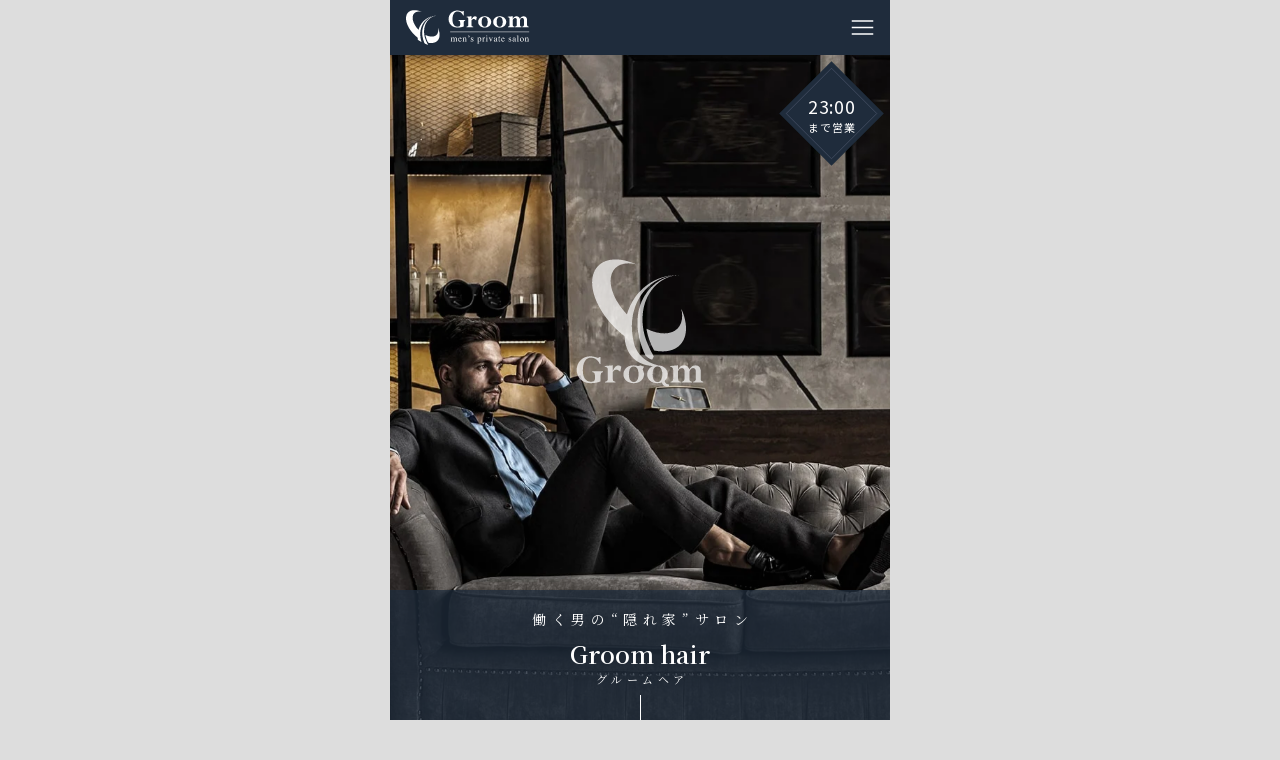

--- FILE ---
content_type: text/html; charset=UTF-8
request_url: https://www.hairsalon-ikai.com/page/3/
body_size: 19362
content:
<!DOCTYPE html>
<html lang="ja">
<head>

<meta charset="UTF-8" />
<meta http-equiv="X-UA-Compatible" content="IE=edge">
<meta name="viewport" content="width=device-width,initial-scale=1.0,minimum-scale=1.0,user-scalable=no">
<script src="https://cdn.jsdelivr.net/npm/viewport-extra@1.0.3/dist/viewport-extra.min.js" defer></script>
<script defer>
	window.addEventListener( 'load', function(){
  	new ViewportExtra(375)
	}, false);
</script>
<meta name="format-detection" content="telephone=no">
<link rel="preconnect" href="https://fonts.googleapis.com">
<link rel="preconnect" href="https://fonts.gstatic.com" crossorigin>
<link href="https://fonts.googleapis.com/css2?family=Noto+Sans+JP:wght@300;400;700&family=Noto+Serif+JP:wght@400;600&display=swap" rel="stylesheet">
<link rel="stylesheet" href="https://unpkg.com/ress/dist/ress.min.css">
<link rel="stylesheet" href="https://www.hairsalon-ikai.com/cms/wp-content/themes/groomhair/style.css?1675475035" />
<script>(function(){
  var html = document.getElementsByTagName('html')||[];
  html[0].classList.add('enable-javascript');
  window.addEventListener("load", function(){
    html[0].classList.add('window-load');
  }, false);
})();</script>

<meta name='robots' content='index, follow, max-image-preview:large, max-snippet:-1, max-video-preview:-1' />

	<!-- This site is optimized with the Yoast SEO plugin v19.6.1 - https://yoast.com/wordpress/plugins/seo/ -->
	<title>Groom hair ｜ 完全個室のメンズヘアーサロン</title>
	<meta name="description" content="名古屋市中村区／中村公園駅周辺のメンズサロン。お一人様限定の完全個室で、洗練された居心地の良さを感じていただけます。" />
	<meta property="og:locale" content="ja_JP" />
	<meta property="og:type" content="website" />
	<meta property="og:title" content="Groom hair ｜ 完全個室のメンズヘアーサロン" />
	<meta property="og:description" content="名古屋市中村区／中村公園駅周辺のメンズサロン。お一人様限定の完全個室で、洗練された居心地の良さを感じていただけます。" />
	<meta property="og:url" content="https://www.hairsalon-ikai.com/" />
	<meta property="og:site_name" content="Groom hair" />
	<meta property="article:modified_time" content="2022-09-12T07:49:42+00:00" />
	<meta name="twitter:card" content="summary_large_image" />
	<script type="application/ld+json" class="yoast-schema-graph">{"@context":"https://schema.org","@graph":[{"@type":"WebPage","@id":"https://www.hairsalon-ikai.com/","url":"https://www.hairsalon-ikai.com/","name":"Groom hair ｜ 完全個室のメンズヘアーサロン","isPartOf":{"@id":"https://www.hairsalon-ikai.com/#website"},"datePublished":"2022-09-12T00:31:19+00:00","dateModified":"2022-09-12T07:49:42+00:00","description":"名古屋市中村区／中村公園駅周辺のメンズサロン。お一人様限定の完全個室で、洗練された居心地の良さを感じていただけます。","breadcrumb":{"@id":"https://www.hairsalon-ikai.com/#breadcrumb"},"inLanguage":"ja","potentialAction":[{"@type":"ReadAction","target":["https://www.hairsalon-ikai.com/"]}]},{"@type":"BreadcrumbList","@id":"https://www.hairsalon-ikai.com/#breadcrumb","itemListElement":[{"@type":"ListItem","position":1,"name":"ホーム"}]},{"@type":"WebSite","@id":"https://www.hairsalon-ikai.com/#website","url":"https://www.hairsalon-ikai.com/","name":"Groom hair","description":"","potentialAction":[{"@type":"SearchAction","target":{"@type":"EntryPoint","urlTemplate":"https://www.hairsalon-ikai.com/?s={search_term_string}"},"query-input":"required name=search_term_string"}],"inLanguage":"ja"}]}</script>
	<!-- / Yoast SEO plugin. -->


<style id='wp-img-auto-sizes-contain-inline-css' type='text/css'>
img:is([sizes=auto i],[sizes^="auto," i]){contain-intrinsic-size:3000px 1500px}
/*# sourceURL=wp-img-auto-sizes-contain-inline-css */
</style>
<style id='classic-theme-styles-inline-css' type='text/css'>
/*! This file is auto-generated */
.wp-block-button__link{color:#fff;background-color:#32373c;border-radius:9999px;box-shadow:none;text-decoration:none;padding:calc(.667em + 2px) calc(1.333em + 2px);font-size:1.125em}.wp-block-file__button{background:#32373c;color:#fff;text-decoration:none}
/*# sourceURL=/wp-includes/css/classic-themes.min.css */
</style>
<link rel="https://api.w.org/" href="https://www.hairsalon-ikai.com/wp-json/" /><link rel="alternate" title="JSON" type="application/json" href="https://www.hairsalon-ikai.com/wp-json/wp/v2/pages/2" /><link rel='shortlink' href='https://www.hairsalon-ikai.com/' />
<script src="https://ajax.googleapis.com/ajax/libs/jquery/1.11.1/jquery.min.js"></script>
<script src="https://code.jquery.com/jquery-migrate-1.4.1.min.js" defer></script>
<script src="https://cdnjs.cloudflare.com/ajax/libs/jquery.inview/1.0.0/jquery.inview.min.js" defer></script>
<script src="https://www.hairsalon-ikai.com/cms/wp-content/themes/groomhair/js/common.js?1662941994" defer></script>

<script defer>
window.addEventListener( 'load', function(){
jQuery(document).ready(function() {
	var movefun = function( event ){ event.preventDefault(); };
	$('.menu-trigger').on('click', function() {
		$(this).toggleClass('active');
		$("#overlay").toggleClass('open');
		if ($("#overlay").hasClass('open')) {
			$("body").addClass('no-scroll');
			//window.addEventListener('touchmove', movefun ,{passive: false});
		} else {
			$("body").removeClass('no-scroll').off('.noScroll');
			//window.removeEventListener('touchmove', movefun,{passive: false});
		}
		return false;
	});
	$('.gnav a').on('click', function() {
		$('.menu-trigger').removeClass('active');
		$("#overlay").removeClass('open');
		$("body").removeClass('no-scroll').off('.noScroll');
			//window.removeEventListener('touchmove', movefun,{passive: false});
	});
 });
}, false);
</script>
<script>
var winH = winH || {};
winH.VIEW_HEIGHT = {
	init : function(){
			this.setParameters();
			this.setwinHeight();
			this.bind();
	},
	setParameters : function(){
			this.$window = $(window);
			this.$target = $('.top-eyecatch-section, .main_imgBox');
	},
	bind : function(){
			var _self = this;
			this.$window.on('resize',function(){
					_self.setwinHeight();
			});
	},
	setwinHeight : function(){
			var getHeight = this.$window.height()
			var nowHeight = getHeight - 55
			this.$target.css('height',nowHeight);
	}
};
$(function(){
	winH.VIEW_HEIGHT.init();
});
</script>
<link rel="preload" as="image" href="https://www.hairsalon-ikai.com/cms/wp-content/themes/groomhair/images/menu-close.png">

</head><body class="home">
<div class="wrap">
<header class="header">
	<div class="head">
		<h1><img src="https://www.hairsalon-ikai.com/cms/wp-content/themes/groomhair/images/groom-hair-logo.svg" alt="Groom hair" width="124" height="35" /></h1>	</div>
</header>
<nav class="gnav_btn"><a class="navBtn menu-trigger"></a></nav>
<div id="overlay">
	<div>
		<nav class="gnav">
			<ul>
				<li>
					<a href="https://www.hairsalon-ikai.com">TOP</a>
				</li>
				<li>
					<a href="https://www.hairsalon-ikai.com/owner">オーナーの想い</a>
				</li>
				<li>
					<a href="https://www.hairsalon-ikai.com/menu">メニュー・料金</a>
				</li>
                <li>
					<a href="https://www.hairsalon-ikai.com/depilation">ヒゲ脱毛</a>
				</li>
				<li>
					<a href="https://www.hairsalon-ikai.com/headspa">ヘッドスパ</a>
				</li>
				<li>
					<a href="https://www.hairsalon-ikai.com/shaving">シェービング</a>
				</li>
				<li>
					<a href="https://www.groom-corp.com/" target="_blank">Groomの製品</a>
				</li>
			</ul>
		</nav>
		<div class="div">
			<a href="tel:070-4192-3114"><img src="https://www.hairsalon-ikai.com/cms/wp-content/themes/groomhair/images/gnv-tel.png" width="298" height="27" alt="070-4192-3114"></a>
			<dl>
				<dt>営業時間 </dt>
				<dd>09:30～23:00（水・木・金）<br>08:30～19:30（土・日・祝）<br>※平日の13:30～16:30は休憩</dd>
			</dl>
			<p>〒4530057 愛知県名古屋市中村区稲葉地本通3-40-2</p>
			<div class="btn btn-w"><a href="https://goo.gl/maps/r8m9rmohy62DcULu6" target="_blank">GOOGLE MAP</a></div>
		</div>
	</div>
</div>
<section class="top-eyecatch-section">
	<div class="main_imgBox">
		<div class="main_img"></div>
		<div class="main_img"></div>
		<div class="main_img"></div>
		<div class="main_img"></div>
	</div>
	<div class="top-e-box">
		<p><img src="https://www.hairsalon-ikai.com/cms/wp-content/themes/groomhair/images/top-eyecatch-logo.svg" alt="Groom hair" width="128" height="128" /></p>
		<p><span>23:00</span>まで営業</p>
	</div>
	<div>
		<p>働く男の“隠れ家”サロン</p>
		<p>Groom hair</p>
		<p>グルームヘア</p>
	</div>
</section>

<section class="section top01-section">
	<div class="content">
		<p>ここは、あなただけの<br>心地よい空間。</p>
		<p>中村区のメンズサロン<br>「Groom hair」(グルームヘア)は、<br>理容室だからこそ提供できるシェービング技術、<br>理美容の枠を超えたヘアデザインのセンス・クオリティ。<br>お一人様限定の完全個室で、<br>洗練された居心地の良さを感じていただけます。<br>極上のリラックスの中で<br>ヘッドスパやメンズ脱毛をお楽しみください。</p>
		<div class="btn"><a href="https://www.hairsalon-ikai.com/owner">オーナーの想い</a></div>
	</div>
</section>

<section class="section top02-section">
	<div class="div-section">
		<div>
			<figure class="fade-box"><img src="https://www.hairsalon-ikai.com/cms/wp-content/themes/groomhair/images/top02-photo01.jpg" alt="" width="350" height="250" /></figure>
			<figure class="fade-box"><img src="https://www.hairsalon-ikai.com/cms/wp-content/themes/groomhair/images/top02-photo02.jpg" alt="" width="133" height="188" /></figure>
			<figure class="fade-box"><img src="https://www.hairsalon-ikai.com/cms/wp-content/themes/groomhair/images/top02-photo03.jpg" alt="" width="197" height="202" /></figure>
			<figure class="fade-box"><img src="https://www.hairsalon-ikai.com/cms/wp-content/themes/groomhair/images/top02-photo04.jpg" alt="" width="325" height="190" /></figure>
			<div class="fade-box">
				<p><img src="https://www.hairsalon-ikai.com/cms/wp-content/themes/groomhair/images/top02-txt.svg" alt="男が感じる〈最高〉の癒し。男が満足いく〈最幸〉のサービス。男にとっての〈最考〉の空間。" width="106" height="300" /></p>
			</div>
		</div>
		
	</div>
</section>

<section class="section top03-section">
	<div class="content">
		<div class="mds mds-w">
			<h2>メニュー</h2>
			<span>MENU</span>
		</div>
		<p>身だしなみの新常識、髭脱毛メニューが新たに登場。<br>店主こだわりの個室ヒーリングルームで受ける<br>ヘッドスパやシェービングは特にお勧めです。<br>スタッフは店主1人。<br>最初に好みや髪の悩み・クセなどを伝えておけば、<br>以降は何度も説明をすることなくスムーズに<br>施術に進むのも魅力。</p>
		<div class="top03-box">
			<ul>
				<li><div>カット<span></span></div><div>￥5,500</div></li>
				<li><div>シェービング<span></span></div><div>￥2,200〜</div></li>
				<li><div>ヘッドスパ<span></span></div><div>￥3,300〜</div></li>
				<li><div>カラー<span></span></div><div>￥6,600〜</div></li>
				<li><div>パーマ<span></span></div><div>￥4,400〜</div></li>
				<li><div>ヒゲ脱毛<span></span></div><div>￥3,000〜</div></li>
			</ul>
		</div>
		<div class="btn btn-w2"><a href="https://www.hairsalon-ikai.com/menu">メニュー・料金</a></div>
	</div>
</section>

<section class="section top04-section">
	<div class="content">
		<div class="fade-box">
			<span></span>
			<div>
				<figure><img src="https://www.hairsalon-ikai.com/cms/wp-content/themes/groomhair/images/top04-photo01.jpg" alt="" width="350" height="188" /></figure>
				<p><img src="https://www.hairsalon-ikai.com/cms/wp-content/themes/groomhair/images/top04-txt01.svg" alt="清潔感アップ&朝の時間短縮。" width="42" height="153" /></p>
			</div>
			<div>
				<a href="https://www.hairsalon-ikai.com/depilation">
				<h2>ヒゲ脱毛</h2>
				<p>Hair<br>Removal</p>
				<div class="btn btn-w2"><p>VIEW MORE</p></div>
			</a>
			</div>
		</div>
		
		<div class="fade-box">
			<span></span>
			<div>
				<figure><img src="https://www.hairsalon-ikai.com/cms/wp-content/themes/groomhair/images/top04-photo02.jpg" alt="" width="350" height="188" /></figure>
				<p><img src="https://www.hairsalon-ikai.com/cms/wp-content/themes/groomhair/images/top04-txt02.svg" alt="頭皮と髪の悩みを解消。" width="42" height="154" /></p>
			</div>
			<div>
				<a href="https://www.hairsalon-ikai.com/headspa">
				<h2>ヘッドスパ</h2>
				<p>Head Spa</p>
				<div class="btn btn-w2"><p>VIEW MORE</p></div>
				</a>
			</div>
		</div>
		
		<div class="fade-box">
			<span></span>
			<div>
				<figure><img src="https://www.hairsalon-ikai.com/cms/wp-content/themes/groomhair/images/top04-photo03.jpg" alt="" width="350" height="188" /></figure>
				<p><img src="https://www.hairsalon-ikai.com/cms/wp-content/themes/groomhair/images/top04-txt03.svg" alt="" width="37" height="151" /></p>
			</div>
			<div>
				<a href="https://www.hairsalon-ikai.com/shaving">
				<h2>シェービング</h2>
				<p>Shaving</p>
				<div class="btn btn-w2"><p>VIEW MORE</p></div>
				</a>
			</div>
			
		</div>
		
		
	</div>
</section>

<section class="section top05-section">
	<div class="content">
		<a href="https://www.groom-corp.com/" class="fade-box" target="_blank">
			<div>
				<figure><img src="https://www.hairsalon-ikai.com/cms/wp-content/themes/groomhair/images/top05-photo01.png" alt="" width="305" height="135" /></figure>
			</div>
			<p>頭皮やお肌の健康の為に独自開発した全身シャンプー。赤ちゃんから大人まで、全身を一本で洗えて、時短&amp;省スペース。</p>
			<p>VIEW MORE</p>
		</a>
	</div>
</section>

<section class="section top06-section">
	<div class="content">
		<div class="mds">
			<h2>お知らせ</h2>
			<span>INFORMATION</span>
		</div>
		<div class="news-outer">
			<div id="news_feed">
										
			<script src="https://www.hairsalon-ikai.com/cms/wp-content/themes/groomhair/js/jquery.autopager-1.0.0.js" defer></script>
			<script type="text/javascript"> 
				jQuery(function() {
						//  無限スクロール最大ページ数取得
						var maxpage = 0;

						jQuery('#loading').css('display', 'none');
						jQuery.autopager({
								content: '.topics_list',// 読み込むコンテンツ
								link: '.ajaxLoad a', // 次ページへのリンク
								autoLoad: false,// スクロールの自動読込み解除
								start: function(current, next){
									$('#loading').css('display', 'block');
									$('.ajaxLoad a').css('display', 'none');
								},

								load: function(current, next){
										$('#loading').css('display', 'none');
										$('.ajaxLoad a').css('display', 'block');
										if( current.page >= maxpage ){
											 $('.ajaxLoad a').css('display', 'none');
											} else {
											// 次ページのリンクを表示
											$('.ajaxLoad a').css('display', 'block');
										}
								}
						});
						jQuery('.ajaxLoad a').click(function(){ // 次ページへのリンクボタン
								$.autopager('load'); // 次ページを読み込む
								return false;
						});

						});</script>
																<script>jQuery(document).ready(function() {
					 jQuery("#news_feed div.topics_head1").on("click", function() {
							$(this).next().slideToggle();
							$(this).toggleClass("active");
					 }); 
				 });
					jQuery(document).ajaxStop(function() {
					 jQuery("#news_feed div.topics_head2").on("click", function() {
							$(this).next().slideToggle();
							$(this).toggleClass("active");
					 }); 
				 });</script>
			</div>
		</div>
	</div>
</section>



<section class="section inq-section">
	<div class="content">
		<div class="mds mds-w">
			<h2>ご予約・お問合せ</h2>
			<span>INQUIRY</span>
		</div>
		<p></p>
		<div>
			<i><img src="https://www.hairsalon-ikai.com/cms/wp-content/themes/groomhair/images/ico-inq-sns.svg" width="29" height="29" alt=""></i>
			<h3>LINEのご利用でご予約がスムーズです</h3>
			<p>こちらをタップすると登録ができます<br>▼</p>
			<a href="https://lin.ee/uh4UjL8"><img src="https://scdn.line-apps.com/n/line_add_friends/btn/ja.png" alt="友だち追加" height="36" border="0"></a>
		</div>
		<div>
			<i><img src="https://www.hairsalon-ikai.com/cms/wp-content/themes/groomhair/images/ico-inq-tel.svg" width="26" height="26" alt=""></i>
			<p>施術中はお電話に出られない<br>場合がございます。</p>
			<p>折り返しご連絡させて<br>いただきますのでご了承ください。</p>
			<a href="tel:070-4192-3114"><img src="https://www.hairsalon-ikai.com/cms/wp-content/themes/groomhair/images/inq-tel2.svg" width="267" height="23" alt="070-4192-3114"></a>
			<p>ご予約以外にもお気軽にお問い合わせください</p>
		</div>
	</div>
</section>
<footer class="footer">
	<div>
		<p><img src="https://www.hairsalon-ikai.com/cms/wp-content/themes/groomhair/images/footer-logo.png" width="91" height="82" alt="Groom hair"></p>
		<dl>
			<dt>営業時間 </dt>
			<dd>09:30～23:00（水・木・金）<br>08:30～19:30（土・日・祝）<br>※平日の13:30～16:30は休憩</dd>
		</dl>
		<p>〒4530057 愛知県名古屋市中村区稲葉地本通3-40-2</p>
		<div class="btn btn-w"><a href="https://goo.gl/maps/r8m9rmohy62DcULu6" target="_blank">GOOGLE MAP</a></div>
	</div>
	<div>
		<p>【 駐車場 】<br>敷地内に3台分の駐車スペースがございます</p>
		<div>
			<p>お支払いは現金、各種クレジットカード・<br>電子マネー・スマホ決済がご利用いただけます。</p>
			<div class="btn btn-w"><a href="https://www.hairsalon-ikai.com/menu#payment">お支払いについて</a></div>
		</div>
	</div>
	<nav class="fnav">
		<ul>
			<li>
					<a href="https://www.hairsalon-ikai.com">TOP</a>
				</li>
				<li>
					<a href="https://www.hairsalon-ikai.com/owner">オーナーの想い</a>
				</li>
				<li>
					<a href="https://www.hairsalon-ikai.com/menu">メニュー・料金</a>
				</li>
                <li>
					<a href="https://www.hairsalon-ikai.com/depilation">ヒゲ脱毛</a>
				</li>
				<li>
					<a href="https://www.hairsalon-ikai.com/headspa">ヘッドスパ</a>
				</li>
				<li>
					<a href="https://www.hairsalon-ikai.com/shaving">シェービング</a>
				</li>
				<li>
					<a href="https://www.groom-corp.com/" target="_blank">Groomの製品</a>
				</li>
		</ul>
	</nav>
	<div class="copyright">
		<p>Copyright &copy; Groom hair. All Rights Reserved. </p>
	</div>
</footer>
<script type="speculationrules">
{"prefetch":[{"source":"document","where":{"and":[{"href_matches":"/*"},{"not":{"href_matches":["/cms/wp-*.php","/cms/wp-admin/*","/cms/wp-content/uploads/*","/cms/wp-content/*","/cms/wp-content/plugins/*","/cms/wp-content/themes/groomhair/*","/*\\?(.+)"]}},{"not":{"selector_matches":"a[rel~=\"nofollow\"]"}},{"not":{"selector_matches":".no-prefetch, .no-prefetch a"}}]},"eagerness":"conservative"}]}
</script>
<div class="preload"></div></body>
</html>

--- FILE ---
content_type: text/css
request_url: https://www.hairsalon-ikai.com/cms/wp-content/themes/groomhair/style.css?1675475035
body_size: 39064
content:
@charset "UTF-8";
/*
Theme Name: Groom-hair
Theme URI: 
Description: Groom hair 専用
Author: fu-mi.
Author URI: -
version: 1.0
*/
/*------------------------------------------------
	fonts styles
-------------------------------------------------*/
body { font-family: 'Noto Sans JP', 'ヒラギノ角ゴ Pro W3', 'Hiragino Kaku Gothic Pro', 'メイリオ', Meiryo, 'ＭＳ Ｐゴシック', helvetica, arial, clean, sans-serif;}
@media screen and (min-width: 0\0) and (min-resolution: +72dpi) {
	.selector {
			property: value;
	}
	body {
		font-family: 'ヒラギノ角ゴ Pro W3', 'Hiragino Kaku Gothic Pro', 'メイリオ', Meiryo, 'ＭＳ Ｐゴシック', helvetica, arial, clean, sans-serif;
	}
}
/*------------------------------------------------
	reset styles
--------------------------------------------------*/
li {
	list-style: none;
}
h1, h2, h3, h4, h5 {
	font-weight: normal;
}
img {
	vertical-align: top;
}
table {
	table-layout: fixed;
	border-collapse: collapse;
  border-spacing: 0;
}
/*------------------------------------------------
	reset styles
--------------------------------------------------*/
.clear:after {
	content: "";
	display: block;
	clear: both;
}
/*------------------------------------------------
	base styles
--------------------------------------------------*/
html {
	font-size: 62.5%;
}
html.wf-active {
	visibility: visible;
}
.no-scroll {
	position: relative;
	z-index: 1;
	overflow: hidden;
}
html, body {
	height: 100%;
}
body {
	-webkit-text-size-adjust: 100%;
	color: #2F3F49;
	background-color: #ddd;
}
p, li, a dt, dd {
	max-height: 100%;
	font-weight: 400;
}
h1, h2, h3, h4, h5 {
}
body {
	position: relative;
	z-index: 1;
}
.wrap {
	width: 100%;
	max-width: 500px;
	margin-left: auto;
	margin-right: auto;
	padding-top: 55px;
	overflow: hidden;
	position: relative;
	z-index: 1;
}
@media screen and (min-width: 500px) {
.wrap {
	width: 500px;
	margin-left: auto;
	margin-right: auto;
	}
}
.header {
	width: 100%;
	height: 55px;
	position: fixed;
	z-index: 1000;
	top: 0;
	left: 0;
	padding-right: 55px;
	background-color: #1F2C3C;
}
@media screen and (min-width: 500px) {
	.header {
		width: 500px;
		left: 50%;
		margin-left: -250px;
	}
}
.head {
	width: 100%;
	height: 100%;
}
.head > h1, .head > p {
	width: 100%;
	height: 100%;
	display: flex;
	align-items: center;
	justify-content: flex-start;
	padding-left: 16px;
}
.gnav_btn {
	width: 55px;
	height: 55px;
	position: fixed;
	z-index: 10000;
	top: 0;
	right: 0;
}
@media screen and (min-width: 500px) {
	.gnav_btn {
		right: 50%;
		margin-right: -250px;
	}
}
.gnav_btn > a {
	width: 55px;
	height: 55px;
	display: block;
	background-image: url(images/menu-open.png);
	background-size: cover;
}
.gnav_btn > a.active {
	background-image: url(images/menu-close.png);
}
#overlay {
	left: 0;
	top: -100%;
	width: 100%;
	height: 100%;
	text-align: center;
	position: fixed;
	z-index: 999;
	background-image: url(images/headspa04-bg.jpg);
	background-repeat: repeat;
	background-position: center top;
	background-size: cover;
	padding-top: 55px;
}
@media screen and (min-width: 500px) {
	#overlay {
		width: 500px;
		
		left: 50%;
		margin-left: -250px;
		background-size: cover;
	}
}
#overlay > div {
	width: 100%;
	height: 100%;
	overflow-y: scroll;
}
#overlay.open {
	top: 0;
}
.gnav {
	width: 100%;
	height: calc(100% - 236px);
	position: relative;
	z-index: 100;
	display: flex;
	align-items: center;
	justify-content: center;
}
.gnav > ul {
	width: 100%;
	max-width: 262px;
	margin-left: auto;
	margin-right: auto;
}
.gnav > ul > li {
	border-bottom: 1px solid #A6A6AF;
	width: 100%;
	position: relative;
	z-index: 1;
}
.gnav > ul > li:last-child {
	border-bottom: none;
}
.gnav > ul > li::after {
}
.gnav > ul > li a {
	display: flex;
	align-items: center;
	justify-content: center;
	width: 100%;
	height: 45px;
	color: #1F2C3C;
	font-size: 1.7rem;
	font-family: 'Noto Serif JP', serif;
	letter-spacing: .16em;
	text-decoration: none;
}

.gnav + div {
	width: 100%;
	height: 236px;
	background-color: #1F2C3C;
	padding-top: 36px;
	text-align: center;
	color: #FFF;
}
.gnav + div dl {
	text-align: left;
	display: flex;
	align-items: center;
	justify-content: flex-start;
	margin-top: 20px;
	width: 350px;
	margin-left: auto;
	margin-right: auto;
	font-size: 1.3rem;;
	line-height: 1.9;
	letter-spacing: .12em;
}
.gnav + div dl dt {
	width: 84px;
	padding-left: 6px;
}
.gnav + div dl dd {
	border-left: 1px solid #80808D;
	padding-left: 20px;
}
.gnav + div dl + p {
	margin-top: 12px;
	font-size: 1.3rem;
	letter-spacing: .12em;
}

.gnav + div .btn {
	margin-top: 12px;
}

.btn {
	text-align: center;
}
.btn > a {
	height: 23px;
	display: inline-flex;
	align-items: center;
	justify-content: center;
	padding-left: 12px;
	padding-right: 30px;
	border: 1px solid #1F2C3C;
	color: #1F2C3C;
	text-decoration: none;
	position: relative;
}
.btn-n > a {
	background-color: #1F2C3C;
	color: #fff;
}
.btn-w > a {
	border: 1px solid #fff;
	color: #fff;
}
.btn-w2 > a {
	border: 1px solid #fff;
	background-color: #fff;
	color: #1F2C3C;
}
.btn-w3 > a {
	background-color: #fff;
}
.btn > a::after {
	content: "";
	display: block;
	width: 14px;
	height: 3px;
	background-image: url(images/arrow-navy.svg);
	background-size: cover;
	position: absolute;
	right: 8px;
	top: 9px;
}
.btn-n >a::after {
	background-image: url(images/arrow-white.svg);
}
.btn-w >a::after {
	background-image: url(images/arrow-white.svg);
}
.btn-w2 >a::after {
	background-image: url(images/arrow-navy.svg);
}

.footer {
	padding-top: 42px;
	background-color: #1F2C3C;
	width: 100%;
}
.footer > div:first-child {
	text-align: center;
}

.footer > div:first-child dl {
	text-align: left;
	display: flex;
	align-items: center;
	justify-content: flex-start;
	margin-top: 28px;
	width: 340px;
	margin-left: auto;
	margin-right: auto;
	font-size: 1.3rem;;
	line-height: 1.9;
	letter-spacing: .12em;
	color: #fff;
}
.footer > div:first-child dl dt {
	width: 84px;
	padding-left: 6px;
}
.footer > div:first-child dl dd {
	border-left: 1px solid #80808D;
	padding-left: 20px;
}
.footer > div:first-child dl + p {
	margin-top: 16px;
	font-size: 1.3rem;
	letter-spacing: .12em;
	color: #fff;
}
.footer > div:first-child .btn {
	margin-top: 18px;
}
.footer > div:nth-child(2) {
	margin-top: 20px;
	text-align: center;
	color: #fff;
}
.footer > div:nth-child(2) p:first-child {
	font-size: 1.3rem;
	line-height: 1.86;
	letter-spacing: .12em;
	padding-left: .12em;
}
.footer > div:nth-child(2) > div {
	width: 325px;
	margin-left: auto;
	margin-right: auto;
	margin-top: 20px;
	border-top: 1px solid #80808D;
	border-bottom: 1px solid #80808D;
	padding-top: 22px;
	padding-bottom: 24px;
	text-align: center;
	color: #fff;
}
.footer > div:nth-child(2) > div p {
	font-size: 1.3rem;
	font-weight: 700;
	line-height: 1.86;
	letter-spacing: .12em;
	padding-left: .12em;
}
.footer > div:nth-child(2) > div p + div {
	margin-top: 18px;
}
.fnav {
	text-align: center;
	margin-top: 26px;
}
.fnav ul {
	width: 330px;
	margin-left: auto;
	margin-right: auto;
	display: flex;
	flex-wrap: wrap;
}
.fnav li {
	width: 160px;
	text-align: left;
	padding-left: 20px;
	margin-right: 10px;
}
.fnav li:nth-child(2n) {
	margin-right: 0;
	padding-left: 0;
}
.fnav li a {
	font-size: 1.4rem;
	line-height: 2.19;
	color: #A9B0B7;
	text-decoration: none;
}
.fnav li a::before {
	content: "・";
}

.copyright {
	width: 96%;
	max-width: 326px;
	height: 34px;
	margin-left: auto;
	margin-right: auto;
	margin-top: 24px;
	border-top: 1px solid #384A5E;
}
.copyright p {
	height: 34px;
	display: flex;
	align-items: center;
	justify-content: center;
	color: #627080;
	font-size: 11px;
	letter-spacing: 0.12em;
	padding-left: .12em;
}



.section {
	width: 100%;
	padding-top: 40px;
	padding-bottom: 40px;
	background-color: #fff;
}
.section-g {
	background-color: #F2F1EF;
}

.top05-section {
	background-color: #1F2C3C;
}
.inq-section {
	background-image: url(images/bg-texture-navy.jpg);
	background-repeat: repeat;
	background-position: center top;
	background-size: cover;
}
.inq-section .mds + p {
	font-size: 1.3rem;
	line-height: 2.54;
	letter-spacing: .12em;
	padding-left: .12em;
	color: #fff;
	text-align: center;
	margin-top: 32px;
}
.inq-section .mds + p + div {
	width: 325px;
	margin-left: auto;
	margin-right: auto;
	margin-top: 34px;
	border-top: 1px solid #80808D;
	border-bottom: 1px solid #80808D;
	padding-top: 23px;
	padding-bottom: 25px;
	text-align: center;
	color: #fff;
}
.inq-section .mds + p + div h3 {
	font-size: 1.5rem;
	font-weight: 700;
	letter-spacing: .12em;
	padding-left: .12em;
	margin-top: 16px;
}
.inq-section .mds + p + div p {
	font-size: 1.3rem;
	line-height: 1.5;
	letter-spacing: .12em;
	padding-left: .12em;
	margin-top: 12px;
	margin-bottom: 12px;
}
.inq-section .mds + p + div + div {
	width: 325px;
	margin-left: auto;
	margin-right: auto;
	border-bottom: 1px solid #80808D;
	padding-top: 23px;
	padding-bottom: 25px;
	text-align: center;
	color: #fff;
}
.inq-section .mds + p + div + div > i + p {
	font-size: 1.5rem;
	font-weight: 700;
	line-height: 1.75;
	letter-spacing: .12em;
	padding-left: .12em;
	margin-top: 16px;
}
.inq-section .mds + p + div + div > p + p {
	font-size: 1.3rem;
	line-height: 1.75;
	letter-spacing: .12em;
	padding-left: .12em;
	color: #fff;
	text-align: center;
	margin-top: 12px;
	margin-bottom: 20px;
}
.inq-section .mds + p + div + div > p + p + a {
	display: flex;
	align-items: center;
	justify-content: center;
	border: 1px solid #fff;
	width: 305px;
	height: 52px;
	margin-left: auto;
	margin-right: auto;
}
.inq-section .mds + p + div + div > p + p + a + p {
	font-size: 1.3rem;
	line-height: 1.75;
	letter-spacing: .12em;
	padding-left: .12em;
	color: #fff;
	text-align: center;
	margin-top: 12px;
}

.content {
	width: 96%;
	max-width: 350px;
	margin-left: auto;
	margin-right: auto;
}
.div-section {
	width: 100%;
	margin-left: auto;
	margin-right: auto;
}
.mds {
	text-align: center;
	color: #141F3F;
}
.mds-w {
	color: #fff;
}
.mds h2 {
	font-family: 'Noto Serif JP', serif;
	font-weight: 400;
	font-size: 1.1rem;
	letter-spacing: .4em;
	padding-left: .4em;
}
.mds span {
	display: block;
	margin-top: 6px;
	font-family: 'Noto Serif JP', serif;
	font-weight: 400;
	font-size: 20px;
	letter-spacing: .19em;
	padding-left: .19em;
}




.top-eyecatch-section {
	height: 100%;
	position: relative;
	z-index: 1;
}
.main_imgBox {
	width: 100%;
	height: 100%;
	overflow: hidden;
	position: absolute;
	top: 0;
	left: 0;
	z-index: 2;
}
@media screen and (min-height: 900px) {
	.top-eyecatch-section, .main_imgBox {
		height: 900px!important;
	}
}
.main_img {
	opacity: 0;
	width: 100%;
	height: 100%;
	background-position: center center;
	background-repeat: no-repeat;
	background-size: cover;
	position: absolute;
	left: 0;
	top: 0;
	-webkit-animation: anime 24s ease-in 0s infinite;
	animation: anime 24s ease-in 0s infinite;
}
.main_img:nth-of-type(1) {
	background-image: url(images/top-eyecatch.jpg);
}
.main_img:nth-of-type(2) {
	-webkit-animation-delay: 6s;
	animation-delay: 6s;
	background-image: url(images/top-eyecatch01.jpg)
}

.main_img:nth-of-type(3) {
	-webkit-animation-delay: 12s;
	animation-delay: 12s;
	background-image: url(images/top-eyecatch02.jpg)
}

.main_img:nth-of-type(4) {
	-webkit-animation-delay: 18s;
	animation-delay: 18s;
	background-image: url(images/top-eyecatch03.jpg)
}
@keyframes anime {
	0% {
			opacity: 0;
	}
	12.5% {
			opacity: 1;
	}
	25% {
			opacity: 1;
	}
	37.5% {
			opacity: 0;
			transform: scale(1.15) ;
			z-index:2;
	}
	100% { opacity: 0 }
}
.top-eyecatch-section > div.top-e-box {
	width: 100%;
	height: calc(100% - 130px);
	display: flex;
	align-items: center;
	justify-content: center;
	position: relative;
	z-index: 3;
}
.top-eyecatch-section > div.top-e-box > p:nth-child(2) {
	position: absolute;
	top: 6px;
	right: 6px;
	width: 105px;
	height: 105px;
	background-image: url(images/top-bg.svg);
	background-size: cover;
	display: flex;
	flex-direction: column;
	align-items: center;
	justify-content: center;
	color: #fff;
	font-size: 1.1rem;
	text-align: center;
	letter-spacing: .08em;
	padding-left: .08em;
}
.top-eyecatch-section > div.top-e-box > p:nth-child(2) span {
	font-size: 1.8rem;
}
.top-eyecatch-section > div:last-child {
	position: absolute;
	z-index: 4;
	bottom: 0;
	left: 0;
	width: 100%;
	height: 130px;
	background-color: rgba(31, 44, 60, .75);
	color: #fff;
	display: flex;
	flex-direction: column;
	align-items: center;
	justify-content: center;
}
.top-eyecatch-section > div:last-child p {
	font-family: 'Noto Serif JP', serif;
	font-size: 1.4rem;
	line-height: 1;
	letter-spacing: .4em;
	padding-left: .4em;
}
.top-eyecatch-section > div:last-child p:nth-child(2) {
	font-size: 2.4rem;
	font-weight: 700;
	letter-spacing: 0;
	padding-left: 0;
	margin-top: 16px;
}
.top-eyecatch-section > div:last-child p:nth-child(3) {
	font-size: 1.1rem;
	margin-top: 8px;
	margin-bottom: 14px;
}
.top-eyecatch-section > div:last-child::before {
	content: "";
	width: 1px;
	height: 25px;
	background-color: #fff;
	position: absolute;
	bottom: 0;
	left: 50%;
}

.eyecatch-section {
	width: 100%;
	height: 295px;
	background-position: center center;
	background-size: cover;
	position: relative;
}
.owner-eyecatch-section {
	background-image: url(images/owner-eyecatch.jpg);
}
.menu-eyecatch-section {
	background-image: url(images/menu-eyecatch.jpg);
}
.headspa-eyecatch-section {
	background-image: url(images/headspa-eyecatch.jpg);
}
.shaving-eyecatch-section {
	background-image: url(images/shaving-eyecatch.jpg);
}
.depilation-eyecatch-section {
	background-image: url(images/depilation-eyecatch.jpg);
}
.eyecatch-section > div {
	width: 100%;
	height: 48px;
	background-color: rgba(31, 44, 60, .75);
	display: flex;
	align-items: center;
	justify-content: center;
	position: absolute;
	left: 0;
	bottom: 0;
}
.eyecatch-section > div h1 {
	font-family: 'Noto Serif JP', serif;
	font-size: 1.7rem;
	font-weight: 600;
	color: #fff;
	letter-spacing: .44em;
	padding-left: .44em;
}



.top01-section {
	padding-top: 54px;
	padding-bottom: 140px;
	background-color: #F2F1EF;
	position: relative;
}
.top01-section::before {
	content: "";
	width: 1px;
	height: 25px;
	background-color: #000;
	position: absolute;
	top: 0;
	left: 50%;
}
.top01-section > div p:first-child {
	font-family: 'Noto Serif JP', serif;
	font-size: 1.9rem;
	line-height: 1.82;
	letter-spacing: .44em;
	padding-left: .44em;
	text-align: center;
}
.top01-section > div p:nth-child(2) {
	font-size: 1.3rem;
	line-height: 2.54;
	letter-spacing: .12em;
	padding-left: .12em;
	text-align: center;
	margin-top: 30px;
	font-feature-settings: "palt";
	margin-bottom: 40px;
}

.top02-section {
	background-color: #fff;
	background-image: url(images/top02-bg.jpg);
	background-repeat: repeat-x;
	background-position: center bottom;
	background-size: 500px auto;
	padding-top: 0;
	position: relative;
	min-height: 930px;
	padding-bottom: 0;
}
.top02-section > .div-section {
}
.top02-section > .div-section > div {
	position: relative;
	width: 375px;
	margin-left: auto;
	margin-right: auto;
	height: 100%;
}
.top02-section > .div-section > div figure:first-child {
	position: absolute;
	top: -90px;
}
.top02-section > .div-section > div figure:nth-child(2) {
	position: absolute;
	top: 145px;
	left: 25px;
}
.top02-section > .div-section > div figure:nth-child(3) {
	position: absolute;
	top: 178px;
	right: 0;
}
.top02-section > .div-section > div figure:nth-child(4) {
	position: absolute;
	top: 690px;
	left: 50%;
	margin-left: -162px;
}
.top02-section > .div-section > div > div {
	width: 176px;
	height: 356px;
	display: flex;
	align-items: center;
	justify-content: center;
	background-color: #fff;
	position: absolute;
	top: 354px;
	left: 50%;
	margin-left: -88px;
}

.top03-section {
	background-image: url(images/top03-bg.jpg);
	background-size: cover;
	background-position: center center;
}
.top03-section .mds + p {
	font-size: 1.3rem;
	line-height: 2.54;
	letter-spacing: .12em;
	padding-left: .12em;
	text-align: center;
	color: #FFF;
	font-feature-settings: "palt";
	margin-top: 42px;
}
.top03-box {
	width: 295px;
	margin-left: auto;
	margin-right: auto;
	border: 1px solid #fff;
	margin-top: 34px;
	padding-top: 21px;
	padding-bottom: 21px;
	text-align: center;
}
.top03-box ul {
	display: inline-block;
}
.top03-box ul li {
	width: 210px;
	display: flex;
	align-items: center;
	justify-content: space-between;
	font-size: 1.3rem;
	line-height: 2.72;
	letter-spacing: .12em;
	color: #fff;
}
.top03-box ul li > div:first-child {
	width: 125px;
	text-align: left;
	display: flex;
	align-items: center;
	justify-content: space-between;
}
.top03-box ul li > div:first-child span {
	display: block;
	height: 1.3rem;
	background-image: url(images/border-dot.png);
	background-position: right center;
	background-repeat: repeat-x;
	background-size: 5px auto;
}
.top03-box ul li:first-child > div:first-child span {
	width: calc(100% - 4.36em);
}
.top03-box ul li:nth-child(2) > div:first-child span {
	width: calc(100% - 7.72em);
}
.top03-box ul li:nth-child(3) > div:first-child span {
	width: calc(100% - 6.6em);
}
.top03-box ul li:nth-child(4) > div:first-child span {
	width: calc(100% - 4.36em);
}
.top03-box ul li:nth-child(5) > div:first-child span {
	width: calc(100% - 4.36em);
}
.top03-box ul li:nth-child(6) > div:first-child span {
	width: calc(100% - 5.5em);
}
.top03-box ul li > div:last-child {
	width: 70px;
	text-align: right;
}
.top03-box ul li:first-child > div:last-child {
	padding-right: 1.12em;
}
.top03-box + .btn {
	margin-top: 36px;
}

.top04-section > .content {
	width: 375px;
	max-width: 375px;
}

.top04-section > div > div {
	width: 100%;
	height: 246px;
	position: relative;
}
.top04-section > div > div + div {
	margin-top: 46px;
}

.top04-section > div > div span {
	width: 288px;
	height: 234px;
	display: block;
	background-color: #DEDDDA;
	position: absolute;
	top: 14px;
	left: 50%;
	margin-left: -144px;
}
.top04-section > div > div > div:nth-of-type(1) {
	width: 350px;
	height: 188px;
	position: absolute;
	top: 35px;
	right: 0;
}
.top04-section > div > div > div:nth-of-type(1) p {
	position: absolute;
	top: 21px;
	right: 29px;
}
.top04-section > div > div > div:nth-of-type(2) {
	width: 160px;
	height: 160px;
	background-color: #1F2C3C;
	display: flex;
	flex-direction: column;
	align-items: center;
	justify-content: center;
	color: #fff;
	position: absolute;
	top: 0;
	left: 0;
	text-align: center;
}
.top04-section > div > div > div:nth-of-type(2) a {
	display: block;
	width: 100%;
	height: auto;
	color: #fff;
	text-decoration: none;
}
.top04-section > div > div > div:nth-of-type(2) h2 {
	font-family: 'Noto Serif JP', serif;
	font-size: 1.1rem;
	line-height: 1;
	letter-spacing: .4em;
	padding-left: .4em;
}
.top04-section > div > div > div:nth-of-type(2) p {
	font-family: 'Noto Serif JP', serif;
	font-size: 2.0rem;
	line-height: 1.17;
	letter-spacing: .19em;
	padding-left: .19em;
	margin-top: 10px;
}
.top04-section > div > div > div:nth-of-type(2) .btn {
	margin-top: 20px;
}
.top04-section > div > div > div:nth-of-type(2) .btn > p {
	display: inline-flex;
	align-items: center;
	justify-content: center;
	padding-left: 12px;
	padding-right: 30px;
	border: 1px solid #fff;
	background-color: #fff;
	color: #1F2C3C;
	text-decoration: none;
	position: relative;
	height: 14px;
	font-size: 1.0rem;
}
.top04-section > div > div > div:nth-of-type(2) .btn > p::after {
	content: "";
	display: block;
	width: 14px;
	height: 3px;
	background-image: url(images/arrow-navy.svg);
	background-size: cover;
	position: absolute;
	right: 8px;
	top: 4px;
}


.top04-section > div > div:nth-child(2n) > div:nth-of-type(1) {
	right: auto;
	left: 0;
}
.top04-section > div > div:nth-child(2n) > div:nth-of-type(1) p {
	right: auto;
	left: 29px;
}
.top04-section > div > div:nth-child(2n) > div:nth-of-type(2) {
	left: auto;
	right: 0;
}
.top05-section > .content {
	width: 326px;
	max-width: 325px;
	background-color: #fff;
	padding-top: 10px;
	padding-bottom: 10px;
	padding-left: 10px;
	padding-right: 10px;
}
.top05-section > .content a {
	text-decoration: none;
	color: #141F3F;
}
.top05-section > .content a > div:first-child {
	position: relative;
}
.top05-section > .content a > div:first-child > div {
	position: absolute;
	top: 16px;
	left: 12px;
}
.top05-section > .content a > div:first-child > div p, .top05-section > .content a > div:first-child > div span {
	color: #fff;
}
.top05-section > .content a > div:first-child > div p {
	font-size: 1.9rem;
	letter-spacing: .07em;
}
.top05-section > .content a > div:first-child > div span {
	font-size: .9rem;
	letter-spacing: .16em;
}
.top05-section > .content a > p {
	font-size: 1.1rem;
	line-height: 1.72;
	letter-spacing: .2em;
	margin-top: 6px;
}
.top05-section > .content a > p + p {
	text-align: right;
	padding-right: 1.6em;
	position: relative;
}
.top05-section > .content a > p + p::after {
	content: "";
	display: block;
	width: 14px;
	height: 3px;
	background-image: url(images/arrow-navy.svg);
	background-size: cover;
	position: absolute;
	right: 0px;
	top: 8px;
}
.top06-section {
	background-color: #f2f1ef;
}
#news_feed {
	width: 100%;
	margin-top: 34px;
	margin-left: auto;
	margin-right: auto;
	border-top: 1px solid #8DA1B9
}

.topics_list {
	border-bottom: 1px solid #8DA1B9;
}
.topics_list:first-child {
	
}
.topics_head {
	padding: 12px 50px 12px 10px;
	position: relative;
}
.topics_head:hover {
	cursor: pointer;
}
.date {
	font-size: 1.1rem;
	line-height: 2.05;
	color: #707786;
	font-weight: 400;
	letter-spacing: 0.1em;
}
.topics_list h4 {
	font-size: 1.3rem;
	line-height: 1.8;
	font-weight: 400;
	color: #141F3F;
	letter-spacing: 0.1em;
}
.topics_head figure {
	width: 14px;
	height: 14px;
	display: block;
	position: absolute;
	right: 4px;
	top: 50%;
	margin-top: -7px;
	background-image: url(images/news-open.svg);
	background-size: 14px auto;
}
.topics_head.active figure {
	transform:rotate(-45deg);
}
.topics_content {
	padding: 12px 10px 26px 10px;
	display: none;
}
.topics_head.active + .topics_content {
	display:block;
}
.topics_content {
	margin-top: 0;
	font-size: 1.3rem;;
	line-height: 1.75;
	color: #141F3F;
	letter-spacing: 0.12em;
	font-weight: 400;
}
.topics_content p {
	font-size: 1.3rem;;
	line-height: 1.75;
	color: #141F3F;
	letter-spacing: 0.12em;
	font-weight: 400;
	margin-top: 1.65em;
}
.topics_content p:first-child {margin-top: 0;}
.topics_content p strong {
	font-weight: 700;
}
.topics_content p em { font-style: italic; }
.topics_content p a {
	text-decoration: underline;
}
.topics_content p a:hover {
	text-decoration: none;
}
.topics_content p img {
	max-width: 100%;
	height: auto;
}
.aligncenter {
	display: block;
	margin: 0 auto;
}
.alignright { float: right; }
.alignleft { float: left; }

.ajaxLoad {
	text-align: center;
	padding-top: 36px;
	position: relative;
	z-index: 1;
}
#loading {
	width: 100%;
	height: 90px;
	background-image: url(images/loading.svg);
	background-position: center center;
	background-repeat: no-repeat;
	background-size: 30px auto;
	display: none;
	position: absolute;
	z-index: 2;
	top: 0;
	left: 0;
}


.owner01-section {
	background-color: #F2F1EF;
}

.owner01-section h2 {
	text-align: center;
	font-family: 'Noto Serif JP', serif;
	font-size: 1.7rem;
	line-height: 1.88;
	letter-spacing: .22em;
	padding-left: .22em;
}
.owner01-section p {
	font-size: 1.3rem;
	line-height: 2.54;
	letter-spacing: .12em;
	padding-left: .12em;
	margin-top: 32px;
	width: 325px;
	margin-left: auto;
	margin-right: auto;
}
.owner02-section > .content {
	width: 325px;
	max-width: 325px;
}
.owner02-section > div > div {
	padding-top: 44px;
	padding-bottom: 44px;
}
.owner02-section > div > div:first-child {
	padding-top: 0;
}
.owner02-section > div > div:last-child {
	padding-b: 0;
}
.owner02-section > div > div + div {
	border-top: 1px solid #1F2C3C;
}
.owner02-section > div > div span {
	font-family: 'Noto Serif JP', serif;
	font-size: 1.1rem;
	color: #1F2C3C;
}
.owner02-section > div > div h2 {
	font-family: 'Noto Serif JP', serif;
	font-size: 1.9rem;
	letter-spacing: .22em;
	color: #1F2C3C;
	margin-top: 6px;
}
.owner02-section > div > div figure {
	margin-top: 20px;
}
.owner02-section > div > div p {
	font-size: 1.3rem;
	line-height: 2.54;
	letter-spacing: .12em;
	margin-top: 18px;
	font-feature-settings: "palt";
}
.owner03-section {
	background-color: #282828;
}
.owner03-section > .content {
	width: 325px;
	max-width: 325px;
}
.owner03-section > .content > div:first-child {
	position: relative;
}
.owner03-section > .content > div:first-child > div {
	width: 100%;
	height: 100%;
	position: absolute;
	top: 0;
	left: 0;
	display: flex;
	flex-direction: column;
	align-items: center;
	justify-content: center;
}
.owner03-section > .content > div:first-child > div h2 {
	font-family: 'Noto Serif JP', serif;
	font-size: 1.6rem;
	line-height: 1.875;
	letter-spacing: .18em;
	padding-left: .18em;
	color: #fff;
	text-align: center;
}
.owner03-section > .content > div:first-child > div p {
	width: 256px;
	margin-left: auto;
	margin-right: auto;
	margin-top: 22px;
	padding-top: 22px;
	border-top: 1px solid #fff;
	font-size: 1.1rem;
	line-height: 2.27;
	letter-spacing: .09em;
	color: #fff;
	font-feature-settings: "palt";
}
.owner03-section > .content > div:last-child {
	position: relative;
}
.owner03-section > .content > div:last-child > div {
	width: 100%;
	height: 23px;
	position: absolute;
	bottom: 0;
	left: 0;
	display: flex;
	align-items: center;
	justify-content: center;
	background-color: rgba(57, 34, 0, .7);
}
.owner03-section > .content > div:last-child > div p {
	font-size: 1.0rem;
	letter-spacing: .12em;
	padding-left: .12em;
	color: #fff;
	text-align: center;
}

.menu01-section {
	background-color: #F2F1EF;
}
.menu01-section > .content {
	width: 325px;
	max-width: 325px;
}
.menu01-section h2 {
	width: 100%;
	height: 30px;
	background-color: #1F2C3C;
	display: flex;
	align-items: center;
	justify-content: center;
	color: #fff;
	font-size: 1.4rem;
	letter-spacing: .1em;
}
.menu01-section h2 span {
	font-size: 1.8rem;
	font-weight: 700;
}
.menu01-section > div > div + div {
	margin-top: 60px;
}
.menu01-section ul + h2, .menu01-section div + h2 {
	margin-top: 60px;
}
.menu01-section h2 + p {
	font-size: 1.2rem;
	letter-spacing: .1em;
	color: #1F2C3C;
	margin-top: 8px;
	text-align: right;
}
.menu01-section h3 {
	margin-top: 8px;
	border-top: 1px solid #1F2C3C;
	height: 40px;
	display: flex;
	align-items: center;
	justify-content: center;
	font-size: 1.2rem;
	font-weight: 700;
	letter-spacing: .12em;
}
.menu01-section ul {
	margin-top: 8px;
	border-top: 1px solid #1F2C3C;
}
.menu01-section h3 + ul {
	margin-top: 0;
}
.menu01-section li {
	border-bottom: 1px solid #fff;
	min-height: 50px;
	display: flex;
	align-items: center;
	justify-content: space-between;
	padding-top: 14px;
	padding-bottom: 14px;
}
.menu01-section li span {
	font-size: 1.3rem;
	letter-spacing: .12em;
	color: #1F2C3C;
}
.menu01-section li span > span {
	display: block;
	border-left: 1px solid #1F2C3C;
	padding-left: 8px;
	margin-left: 2px;
	margin-top: 12px;
	font-size: 1.2rem;
}
.menu01-section li span + span {
	font-weight: 700;
}
.menu01-section li:last-child {
	border-bottom: 1px solid #1F2C3C;
}
.menu01-section ul + div.menu-box {
	width: 100%;
	height: 38px;
	background-color: #fff;
	display: flex;
	align-items: center;
	justify-content: flex-start;
	padding-left: 20px;
	padding-right: 20px;
	margin-top: 30px;
}
.menu01-section ul + div.menu-box p {
	font-size: 1.2rem;
	letter-spacing: .06em;
	color: #1F2C3C;
	padding-left: 1.06em;
	position: relative;
}
.menu01-section ul + div.menu-box p::before {
	content: "※";
	position: absolute;
	top: 0;
	left: 0;
}
.menu01-section .btn {
	margin-top: 30px;
}
.menu02-section {
	background-color: #E3E2DD;
}
.menu02-section .content {
	text-align: center;
}
.menu02-section ul {
	display: inline-block;
	text-align: left;
}
.menu02-section ul li {
	font-size: 1.3rem;
	line-height: 1.69;
	letter-spacing: .12em;
	padding-left: 1.12em;
	position: relative;
}
.menu02-section ul li::before {
	content: "※";
	position: absolute;
	top: 0;
	left: 0;
}
.menu03-section {
	background-color: #fff;
	text-align: center;
}
.menu03-section p {
	font-size: 1.3rem;
	line-height: 2.54;
	letter-spacing: .12em;
	padding-left: 0.12em;
	text-align: center;
	margin-top: 32px;
}
.menu03-section p + figure {
	text-align: center;
	margin-top: 32px;
}

.headspa01-section {
	background-color: #EEEDEB;
}
.headspa01-section h2 {
	text-align: center;
	font-family: 'Noto Serif JP', serif;
	font-size: 1.9rem;
	line-height: 1.88;
	letter-spacing: .22em;
	padding-left: .22em;
}
.headspa01-section p {
	font-size: 1.3rem;
	line-height: 2.54;
	letter-spacing: .12em;
	padding-left: .12em;
	margin-top: 32px;
	text-align: center;
}
.headspa02-section > div > div {
	max-width: 375px;
	margin-left: auto;
	margin-right: auto;
}
.headspa02-section > div > div:first-child {
	height: 298px;
	position: relative;
}
.headspa02-section > div > div:first-child > figure:first-child {
	position: absolute;
	top: 0;
	right: 0;
}
.headspa02-section > div > div:first-child > figure:nth-child(2) {
	position: absolute;
	bottom: 0;
	left: 0;
}
.headspa02-section > div > div:first-child > p {
	position: absolute;
	bottom: 0;
	left: 206px;
	font-family: 'Noto Serif JP', serif;
	font-size: 1.2rem;
	line-height: 1.54;
	letter-spacing: .12em;
}
.headspa02-section > div h2 {
	margin-top: 46px;
	text-align: center;
	font-family: 'Noto Serif JP', serif;
	font-size: 2.2rem;
	line-height: 2;
	letter-spacing: .22em;
	padding-left: .22em;
	color: #1F2C3C;
}
.headspa02-section > div h2 span {
	background-color: #1F2C3C;
	color: #fff;
	font-size: 1.9rem;
	padding-left: calc(.22em + 8px);
	padding-right: 8px;
	height: 34px;
	display: inline-flex;
	align-items: center;
	justify-content: center;
}
.headspa02-section > div p {
	width: 325px;
	margin-left: auto;
	margin-right: auto;
	margin-top: 40px;
	font-size: 1.3rem;
	line-height: 2.54;
	letter-spacing: .12em;
	color: #1F2C3C;
	font-feature-settings: "palt";
}
.headspa02-section > div > div:last-child {
	height: 331px;
	position: relative;
	margin-top: 40px;
}
.headspa02-section > div > div:last-child > figure:first-child {
	position: absolute;
	top: 0;
	right: 0;
}
.headspa02-section > div > div:last-child > figure:nth-child(2) {
	position: absolute;
	bottom: 0;
	left: 50%;
	margin-left: 11px;
}
.headspa03-section {
	background-color: #1F2C3C;
}
.headspa03-section > .content {
	width: 325px;
	max-width: 325px;
}
.headspa03-section h2 {
	font-size: 1.9rem;
	font-weight: 700;
	letter-spacing: .22em;
	padding-left: .22em;
	text-align: center;
	color: #fff;
	padding-bottom: 20px;
	border-bottom: 1px solid #fff;
}
.headspa03-section ul {
	margin-top: 20px;
}
.headspa03-section ul li {
	font-size: 1.4rem;
	font-weight: 700;
	line-height: 2.41;
	letter-spacing: .12em;
	color: #fff;
	position: relative;
	padding-left: 1.12em;
}
.headspa03-section ul li::before {
	content: "・";
	position: absolute;
	top: 0;
	left: 0;
}
.headspa03-section ul + p {
	font-size: 1.3rem;
	line-height: 2.54;
	letter-spacing: .12em;
	color: #fff;
	margin-top: 10px;
}

.headspa04-section {
	background-image: url(images/headspa04-bg.jpg);
	background-repeat: repeat-x;
	background-position: center bottom;
	background-size: cover;
}
.headspa04-section > .content {
	width: 325px;
	max-width: 325px;
	background-color: #fff;
	padding-top: 25px;
	padding-bottom: 25px;
	padding-left: 25px;
	padding-right: 25px;
}
.headspa04-section h2 {
	font-size: 1.7em;
	line-height: 1.88;
	letter-spacing: .22em;
	padding-left: .22em;
	color: #1F2C3C;
	text-align: center;
	margin-top: 20px;
}
.headspa04-section p {
	font-size: 1.3em;
	line-height: 2.54;
	letter-spacing: .12em;
	margin-top: 14px;
	font-feature-settings: "palt";
}
.headspa05-section {
	background-color: #f2f1ef;
}
.headspa05-section .mds + p {
	font-size: 1.3rem;
	line-height: 2.54;
	letter-spacing: .12em;
	margin-left: auto;
	margin-right: auto;
	margin-top: 40px;
	text-align: center;
}
.headspa05-section .btn {
	margin-top: 40px;
}


.shaving02-section {
	background-color: #1F2C3C;
}
.shaving02-section > .content {
	width: 325px;
	max-width: 325px;
}
.shaving02-section h2 {
	font-family: 'Noto Serif JP', serif;
	font-size: 1.9rem;
	line-height: 2.2;
	letter-spacing: .22em;
	padding-left: .22em;
	text-align: center;
	color: #fff;
	margin-top: 45px;
}
.shaving02-section h2 span {
	background-color: #fff;
	color: #1F2C3C;
	padding-left: calc(.22em + 8px);
	padding-right: 8px;
	height: 30px;
	display: inline-flex;
	align-items: center;
	justify-content: center;
	margin-right: 8px;
}
.shaving02-section p {
	width: 325px;
	margin-left: auto;
	margin-right: auto;
	margin-top: 22px;
	padding-top: 22px;
	border-top: 1px solid #fff;
	font-size: 1.3rem;
	line-height: 2.54;
	letter-spacing: .12em;
	color: #fff;
	font-feature-settings: "palt";
}
.shaving03-section {
	padding-top: 0;
}
.shaving03-section > figure {
	text-align: center;
}
.shaving03-section > figure img {
	width: 100%;
	height: auto;
}
.shaving03-section > .content {
	margin-top: 32px;
	width: 325px;
	max-width: 325px;
}
.shaving03-section > .content > figure {
	text-align: center;
}
.shaving03-section h2 {
	font-family: 'Noto Serif JP', serif;
	font-size: 1.9rem;
	letter-spacing: .22em;
	padding-left: .22em;
	text-align: center;
	color: #1F2C3C;
	padding-top: 10px;
	padding-bottom: 10px;
	border-top: 1px solid #1F2C3C;
	border-bottom: 1px solid #1F2C3C;
	margin-top: 30px;
}
.shaving03-section ul {
	margin-top: 20px;
}
.shaving03-section ul li {
	font-size: 1.4rem;
	font-weight: 700;
	line-height: 2.41;
	letter-spacing: .12em;
	color: #1F2C3C;
	position: relative;
	padding-left: 1.12em;
}
.shaving03-section ul li::before {
	content: "・";
	position: absolute;
	top: 0;
	left: 0;
}
.shaving03-section ul + p {
	font-size: 1.3rem;
	line-height: 2.54;
	letter-spacing: .12em;
	color: #1F2C3C;
	margin-top: 10px;
}

.depilation01-section {
	padding-bottom: 106px;
}
.depilation02-section {
	padding-top: 140px;
	padding-bottom: 150px;
	background-color: #1F2C3C;
	color: #fff;
	position: relative;
}
.depilation02-section > figure {
	width: 290px;
	position: absolute;
	top: -68px;
	left: 50%;
	margin-left: -230px;
}
.depilation02-section h2 {
	width: 325px;
	height: 50px;
	display: flex;
	align-items: center;
	justify-content: center;
	margin-left: auto;
	margin-right: auto;
	border-top: 1px solid #fff;
	border-bottom: 1px solid #fff;
	font-family: 'Noto Serif JP', serif;
	font-size: 1.9rem;
	line-height: 2.2;
	letter-spacing: .22em;
	padding-left: .22em;
	text-align: center;
	color: #fff;
}
.depilation02-section ul {
	width: 325px;
	margin-left: auto;
	margin-right: auto;
}
.depilation02-section li {
	width: 100%;
	height: 77px;
	border-bottom: 1px solid #4B5562;
	display: flex;
	align-items: center;
}
.depilation02-section li h3 {
	display: flex;
	flex-direction: column;
	align-items: center;
	justify-content: center;
	border-right: 1px solid #fff;
	width: 75px;
	padding-right: 10px;
	font-family: 'Noto Serif JP', serif;
	font-size: 1.1rem;
	letter-spacing: .06em;
	color: #AEB9BE;
}
.depilation02-section li h3 span {
	font-size: 2.0rem;
}
.depilation02-section li p {
	width: 250px;
	padding-left: 20px;
	display: flex;
	align-items: center;
	font-size: 1.5rem;
	font-weight: 700;
	line-height: 1.733;
	letter-spacing: .12em;
}
.depilation02-section ul + p {
	font-size: 1.3rem;
	line-height: 2.54;
	letter-spacing: .12em;
	width: 325px;
	margin-left: auto;
	margin-right: auto;
	margin-top: 46px;
}
.depilation03-section {
	padding-top: 145px;
	padding-bottom: 0;
	position: relative;
}
.depilation03-section > figure:first-of-type {
	position: absolute;
	top: -110px;
	left: 50%;
	margin-left: calc(-325px / 2);
}
.depilation03-section h2 {
	text-align: center;
	font-family: 'Noto Serif JP', serif;
	font-size: 1.9rem;
	line-height: 1.88;
	letter-spacing: .22em;
	padding-left: .22em;
}
.depilation03-section ul {
	width: 325px;
	margin-left: auto;
	margin-right: auto;
	margin-top: 42px;
}
.depilation03-section li {
	height: 53px;
	border-bottom: 1px solid #D8DEE0;
	display: flex;
	align-items: center;
}
.depilation03-section li:first-child {
	height: 54px;
	border-top: 1px solid #D8DEE0;
}
.depilation03-section li h3 {
	display: flex;
	align-items: center;
	font-size: 1.1rem;
	letter-spacing: .06em;
	padding-left: 2px;
}
.depilation03-section li h3 span + span {
	font-size: 2.2em;
	font-weight: 300;
	letter-spacing: .12em;
	padding-left: 6px;
}
.depilation03-section li p {
	padding-left: 18px;
	font-size: 1.5rem;
	font-weight: 500;
	letter-spacing: .12em;
}
.depilation03-section ul + p {
	font-size: 1.3rem;
	line-height: 2.54;
	letter-spacing: .12em;
	width: 325px;
	margin-left: auto;
	margin-right: auto;
	margin-top: 30px;
	margin-bottom: 39px;
}
.depilation03-section > figure:last-of-type img {
	width: 100%;
	height: auto;
}

.depilation04-section {
	background-color: #F0EFED;
}
.depilation04-section > div {
	width: 325px;
}
.depilation04-section h2 {
	width: 100%;
	height: 30px;
	background-color: #1F2C3C;
	display: flex;
	align-items: center;
	justify-content: center;
	color: #fff;
	font-size: 1.4rem;
	letter-spacing: .1em;
}
.depilation04-section > div > figure {
	text-align: center;
	margin-top: 28px;
}
.depilation04-section figure + p {
	margin-top: 34px;
	font-size: 1.3rem;
	font-weight: 700;
	letter-spacing: .1em;
}
.depilation04-section ul {
	margin-top: 8px;
	border-top: 1px solid #1F2C3C;
}
.depilation04-section li {
	border-bottom: 1px solid #fff;
	min-height: 50px;
	display: flex;
	align-items: center;
	justify-content: space-between;
	padding-top: 14px;
	padding-bottom: 14px;
}
.depilation04-section li span {
	font-size: 1.3rem;
	letter-spacing: .12em;
	color: #1F2C3C;
}
.depilation04-section li span > span {
	display: block;
	border-left: 1px solid #1F2C3C;
	padding-left: 8px;
	margin-left: 2px;
	margin-top: 12px;
	font-size: 1.2rem;
}
.depilation04-section li span + span {
	font-weight: 700;
}
.depilation04-section li:last-child {
	border-bottom: 1px solid #1F2C3C;
}
.depilation04-section ul + p {
	font-size: 1.3rem;
	line-height: 1.923;
	letter-spacing: .12em;
	position: relative;
	padding-left: 1.12em;
	margin-top: 12px;
}
.depilation04-section ul + p::before {
	content: "※";
	position: absolute;
	top: 0;
	left: 0;
}
.depilation05-section > div {
	width: 325px;
	text-align: center;
}
.depilation05-section h2 {
	font-family: 'Noto Serif JP', serif;
	font-size: 1.5rem;
	line-height: 1.6;
	letter-spacing: .22em;
	padding-left: .22em;
}
.depilation05-section h2 span {
	display: block;
}
.depilation05-section h2 span + span {
	font-size: 2.0rem;
	line-height: 1.88;
	margin-top: 4px;
}
.depilation05-section figure {
	text-align: center;
	margin-top: 18px;
}
.depilation05-section figure + p {
	font-size: 1.3rem;
	line-height: 1.923;
	letter-spacing: .12em;
	text-align: left;
}

.fade-box {
	opacity: 0;
	transition: 2s ease;
	transform: translate(0, 1rem);
}
.fade-box.fade-up {
	opacity: 1;
	transform: translate(0, 0);
}
.anker {
	position: relative;
}
.anker > span {
	width: 100%;
	height: 0;
	position: absolute;
	top: -85px;
	left: 0;
}

--- FILE ---
content_type: image/svg+xml
request_url: https://www.hairsalon-ikai.com/cms/wp-content/themes/groomhair/images/top-bg.svg
body_size: 479
content:
<?xml version="1.0" encoding="UTF-8"?><svg xmlns="http://www.w3.org/2000/svg" viewBox="0 0 210 210"><defs><style>.e,.f{fill:none;}.g{fill:#1f2c3c;}.f{stroke:#5a6278;stroke-miterlimit:10;}</style></defs><g id="a"/><g id="b"><g id="c"><g><rect class="g" x="31.007" y="31.007" width="147.9859" height="147.9859" transform="translate(-43.4924 104.9996) rotate(-44.9999)"/><rect class="f" x="40.9993" y="40.9993" width="128.0015" height="128.0015" transform="translate(-43.4924 105) rotate(-45)"/></g><rect id="d" class="e" width="210" height="210"/></g></g></svg>

--- FILE ---
content_type: image/svg+xml
request_url: https://www.hairsalon-ikai.com/cms/wp-content/themes/groomhair/images/arrow-navy.svg
body_size: 285
content:
<?xml version="1.0" encoding="UTF-8"?><svg xmlns="http://www.w3.org/2000/svg" viewBox="0 0 28 6"><defs><style>.d{fill:none;}.e{fill:#1f2c3c;}</style></defs><g id="a"/><g id="b"><g id="c"><rect class="d" width="28" height="6"/><polygon class="e" points="27.6035 5.9268 .3965 5.9268 .3965 4.9268 25.1895 4.9268 21.043 .7803 21.75 .0732 27.6035 5.9268"/></g></g></svg>

--- FILE ---
content_type: image/svg+xml
request_url: https://www.hairsalon-ikai.com/cms/wp-content/themes/groomhair/images/top04-txt01.svg
body_size: 18185
content:
<?xml version="1.0" encoding="UTF-8"?><svg xmlns="http://www.w3.org/2000/svg" viewBox="0 0 84 306"><defs><style>.e{fill:none;}.f{fill:#fff;}</style></defs><g id="a"/><g id="b"><g id="c"><g><path class="f" d="M55,6.96c6.749,.7197,5.2197,5.459,2.79,4.0498-.4199-1.3799-1.8604-2.9102-3.0605-3.7803l.2705-.2695Zm8.7295-1.3203c-1.2002,3.5996-3.3896,10.3496-3.8096,11.7891-.2402,.9307-.4502,1.9199-.4199,2.6699,.0293,1.3809,1.0195,2.6699,.8994,5.1602-.0596,1.29-.7803,2.1602-1.9502,2.1602-.54,0-.9893-.5098-1.1094-1.5,.4502-3.0293,.2695-5.4902-.3906-5.9395-.3896-.3008-.8398-.3906-1.499-.4502v-.6299h1.3496c.3594,0,.4795-.0303,.8096-.6299q.54-1.0498,5.5801-12.749l.54,.1191ZM57.0996,.21c7.0498,.75,5.5801,5.6699,3.0596,4.3203-.4795-1.4707-2.0098-3.1201-3.2998-4.0801l.2402-.2402Zm22.6787,7.8896s1.6807,1.2607,2.7002,2.2197c-.0596,.3301-.3301,.4805-.7803,.4805h-18.2686l-.2402-.9004h7.9199v-2.6699h-6.0898l-.2402-.8691h6.3301V3.9297h-6.7803l-.2393-.8994h7.0195V0l3.4492,.3301c-.0596,.4199-.3301,.7197-1.0791,.8701v1.8301h4.2295l1.4697-1.7402s1.6201,1.2305,2.6396,2.1602c-.0898,.3301-.3594,.4795-.7793,.4795h-7.5596v2.4307h3.7197l1.4092-1.7705s1.6201,1.2295,2.6104,2.1602c-.0596,.3291-.3604,.4795-.7803,.4795h-6.959v2.6699h4.8291l1.4697-1.7998Zm-1.8291,3.6299l2.7598,2.0996c-.1807,.2402-.6602,.5098-1.29,.6309v9.9893c0,1.6797-.3604,2.7002-3.5703,2.999-.1201-.6895-.2695-1.2285-.75-1.5898-.4795-.3594-1.29-.6289-2.79-.8398v-.4492s3.3906,.209,4.0801,.209c.5703,0,.7197-.1797,.7197-.6289v-2.8809h-9.0596v5.3398c0,.2402-.8994,.8105-1.9199,.8105h-.3594V12.0596l2.46,1.0801h8.5498l1.1699-1.4102Zm-9.9004,2.25v2.6992h9.0596v-2.6992h-9.0596Zm9.0596,6.4199v-2.8799h-9.0596v2.8799h9.0596Z"/><path class="f" d="M55.1494,44.0693c6.2705,.96,4.5605,5.4297,2.3105,3.96-.3008-1.3506-1.5-2.8193-2.5801-3.7197l.2695-.2402Zm7.5-.8398c-1.0498,3.5996-3.0303,10.2598-3.3896,11.6992-.21,.9004-.3906,1.8594-.3906,2.6094,.0303,1.3506,.9307,2.7305,.8408,5.25-.0605,1.291-.7207,2.1309-1.7705,2.1309-.5693,0-.96-.541-1.0498-1.5,.4502-3.0605,.2695-5.5508-.3604-6-.4199-.3008-.8398-.3906-1.4395-.4199v-.6602h1.2598c.3604,0,.4502,0,.75-.6299q.5098-1.0205,5.0098-12.5996l.54,.1201Zm-5.7002-5.6406c6.7197,1.2305,5.0107,5.7598,2.6699,4.291-.4199-1.4404-1.7998-3.0303-2.9395-4.0508l.2695-.2402Zm4.3203,26.25c2.1895-1.3809,4.4102-3.6904,5.4893-5.4297l2.79,1.5898c-.21,.2998-.4492,.3896-1.1396,.2695-1.5,1.4102-4.1396,3.0605-6.8398,3.96l-.2998-.3896Zm1.2295-23.5488h3.6006v-2.9404l3.0596,.2998c-.0596,.3604-.3301,.6309-.9902,.7207v1.9199h1.0205l1.1992-1.5605s1.4102,1.1406,2.2803,1.9492c-.0898,.3301-.3604,.4805-.7803,.4805h-3.7197v2.4297h.9307l1.1396-1.4688s1.29,1.0488,2.0996,1.8594c-.0898,.3301-.3594,.4805-.7793,.4805h-3.3906v2.459c1.3203-.21,2.7305-.4199,4.1396-.6602l.0908,.4502c-2.04,.75-4.9199,1.7705-8.8496,2.9697-.1201,.3906-.3906,.5996-.6904,.6904l-1.1699-2.5498c.96-.0898,2.5195-.3008,4.4102-.5703v-2.7891h-2.8203l-.2402-.8711h3.0605v-2.4297h-3.3604l-.2402-.8691Zm13.6494,13.0195c7.5898,1.5898,6.4199,6.5098,3.9902,5.1895-.2695-.6904-.75-1.4102-1.3496-2.1309-1.6807,.2109-3.5703,.4199-5.7305,.6309v7.3193c0,.1201-.7793,.6006-2.0098,.6006h-.4199v-7.6797c-2.0996,.209-4.4092,.4199-6.96,.6602-.21,.3291-.5391,.5098-.8096,.5693l-1.0801-2.5801c1.6201,.0303,4.2305,.0303,7.4395-.0303,1.8301-1.8896,3.9902-4.3496,5.4004-6.1191l2.8193,1.5293c-.21,.3301-.6592,.4805-1.3193,.3301-1.4404,1.2305-3.6299,2.8496-5.6699,4.2305,2.3701-.0303,5.0098-.0898,7.7393-.1504-.75-.8105-1.5898-1.5605-2.3398-2.0996l.2998-.2695Zm-3.8994-3.2402c-.1797,.2695-.5703,.4795-1.2002,.3301-.8701,.7197-1.8594,1.4395-2.7295,2.0996,1.5898,1.3203,.75,3.0293-.75,2.4297-.6299-1.1992-2.4004-2.7305-3.7197-3.4795l.2998-.2998c1.4102,.1191,2.46,.3896,3.2402,.7793,.6592-1.0195,1.4395-2.3096,2.1895-3.4795l2.6699,1.6201Zm.3301-9.9297l-.2705-.8701h7.0205l1.1992-1.2295,2.3105,1.9199c-.21,.209-.5703,.3594-1.1104,.4492-.21,5.46-.6895,7.8594-1.7695,8.79-.6602,.54-1.5898,.8398-2.6396,.8398,0-.6006-.0605-1.1396-.4209-1.4697-.2998-.3008-1.0195-.54-1.7998-.6895v-.4805c.7803,.0596,2.1006,.1504,2.6104,.1504,.4502,0,.6602-.0312,.8701-.2402,.5693-.5098,.8701-2.7002,1.0195-7.1699h-2.46c-.2998,3.0898-1.3193,6.6602-5.5195,9.2988l-.4502-.4199c3.0303-2.8496,3.5703-6.1494,3.75-8.8789h-2.3398Zm2.3701,18.7188c8.4893,1.4404,7.6797,6.21,5.1299,5.1602-1.0205-1.5293-3.5703-3.6895-5.4004-4.8896l.2705-.2705Z"/><path class="f" d="M81.6689,91.5889c.8701,1.0508,.9893,1.5303,.6895,1.9199-.6895,1.0508-2.5498,.3008-3.8398-.5996-1.4395-.9902-2.6396-2.1299-3.6299-3.4492-1.5,1.4102-3.21,2.4893-5.0098,3.2988l-.3301-.3301c1.5605-1.1094,3.0898-2.5488,4.3799-4.3193-1.5596-2.5498-2.5195-5.5498-3-8.79h-11.0996v3.7207c0,3.5391-.3291,8.5488-4.499,11.8496l-.3906-.3301c2.4307-3.4502,2.6406-7.7402,2.6406-11.4902v-5.6992l2.6699,1.0801h10.5596c-.1201-1.2305-.2109-2.5195-.2402-3.8105l3.3594,.3301c-.0596,.3604-.2998,.6904-.9297,.8105,0,.8691,.0596,1.7695,.1797,2.6699h5.7002l1.3193-1.8906s1.5303,1.3203,2.4004,2.2803c-.0898,.3301-.3896,.4795-.75,.4795h-8.5801c.3301,2.3398,.9902,4.6504,2.0703,6.6602,.9297-1.5898,1.71-3.3594,2.25-5.3096l3.2695,1.29c-.1494,.3301-.5098,.5703-1.1699,.4805-.8701,2.0693-1.9492,3.8398-3.21,5.3398,.8701,1.1699,1.8906,2.1592,3.1504,2.9688,.4502,.3301,.6602,.3301,.8994-.1191,.3301-.6309,.8408-1.8301,1.2305-2.8809l.3594,.0605-.4492,3.7793Zm-21.5391,2.6699c.8398,3.5703-.6299,5.8496-2.0098,6.6904-.8701,.54-2.1006,.5098-2.46-.2998-.2705-.7803,.21-1.4707,.96-1.8604,1.3496-.6299,2.8799-2.4297,3.0293-4.5596l.4805,.0293Zm8.6396-14.0088s1.5596,1.2295,2.5498,2.1592c-.0898,.3301-.3604,.4805-.7803,.4805h-9.5693l-.2402-.8691h6.5996l1.4404-1.7705Zm-5.1602,11.0996c0,.1797-.9902,.6592-1.8604,.6592h-.3291v-7.8291l2.3398,.9893h3.5996l1.1396-1.2285,2.5205,1.8887c-.1807,.2109-.6602,.4512-1.1406,.5703v4.3496c-.0293,.1797-1.1699,.6309-1.8896,.6309h-.3604v-1.1104h-4.0195v1.0801Zm12.0293,8.0996c.7197,.2393,.96,.5098,.96,.96,0,1.0498-1.0801,1.4697-6.5391,1.4697h-3.8398c-2.79,0-3.3301-.4502-3.3301-2.1904v-5.9688l3.2393,.3301c-.0596,.3594-.3291,.6289-.8994,.7188v4.4707c0,.4199,.0898,.5098,1.3496,.5098h3.6299c1.5303,0,2.79,0,3.2402-.0293,.4199-.0312,.54-.0908,.7197-.3906,.2695-.4502,.5996-1.5898,1.0195-3.1201h.3906l.0596,3.2402Zm-12.0293-13.4092v3.3896h4.0195v-3.3896h-4.0195Zm3.0303,6.8398c7.4092,.8994,6.3291,5.8496,3.8096,4.6191-.5996-1.5605-2.5498-3.3594-4.0801-4.3203l.2705-.2988Zm7.9492-18.1191c5.7295,.4492,3.9902,4.1992,1.9805,2.9092-.3301-.9307-1.3506-2.04-2.2207-2.6396l.2402-.2695Zm1.4697,19.3486c8.6699,2.5791,6.9297,8.3994,4.2002,6.5996-.5703-2.1904-2.7002-4.7998-4.5303-6.3291l.3301-.2705Z"/><path class="f" d="M58.5693,114.5703c.6602,.8994,1.0801,1.5,1.9805,1.5,2.1592,0,13.0791-1.1699,14.9395-1.4404,.75-.1191,1.0801-.5996,1.6797-.5996,.8994,0,3.2695,2.0996,3.2695,3.0898,0,.8105-1.3193,.9297-2.0098,1.4102-1.29,.8691-3.8096,2.5498-6.4199,3.96,.0303,.1494,0,.2998-.0898,.54-2.2793,6.0596-5.6699,10.5293-12.1797,13.709l-.4795-.5996c5.8496-3.7207,9.5996-10.9492,9.5996-12.9297,0-.9297-1.0801-1.3799-2.3398-1.8594l.1201-.6006c.7793-.0596,1.3496-.0898,1.9199,0,1.1396,.1201,2.0391,.4502,2.6396,.8096,2.1299-1.5596,4.2598-3.4795,5.04-4.6797,.3594-.5703,.2393-.7197-.3604-.7197-1.3799,0-9.4795,1.2607-12.6895,1.9795-1.1699,.2402-1.3203,.8711-2.0703,.8711-.8691,0-2.3691-1.291-2.7598-2.3105-.2695-.5703-.3301-1.2305-.3594-1.9492l.5693-.1807Z"/><path class="f" d="M64.6592,148.9199l.3301-.3301c.8105,.3301,1.6201,.8994,2.1299,1.29,1.3203,.9902,2.0703,2.1602,2.0703,3.2402,0,.6602-.3604,1.1699-1.1406,1.1699-.9893,0-1.0791-1.2305-1.8291-2.791-.4805-1.0791-1.0205-1.8887-1.5605-2.5791Zm2.0996,14.3994l-.3291-.4805c7.4395-3.8096,12.2695-11.4893,12.2695-13.9492,0-.5098-.4805-.8691-1.5303-1.3496l.1201-.4199c.3896-.0303,.96-.1201,1.4697-.0605,1.2295,.1211,2.8203,1.5898,2.8203,2.4609,0,.4795-.6309,.7793-.96,1.5-2.2207,4.7988-6.75,9.9287-13.8604,12.2988Zm2.9707-15.9893l.3301-.2998c.8398,.3896,1.5293,.7793,2.249,1.3496,1.0801,.8105,1.8008,1.7998,1.8008,3,0,.8105-.5703,1.2305-1.1406,1.2305-1.0801,0-1.0498-1.2607-1.71-2.791-.3896-.7793-.96-1.8594-1.5293-2.4893Z"/><path class="f" d="M61.1494,179.7002c1.8896,0,10.71-.959,12.1494-1.2598,.9297-.1797,1.0801-.6299,1.6797-.6299,1.0508,0,3.54,2.0107,3.54,2.9404,0,.75-.96,1.0498-1.3799,2.0391-3.2695,7.3496-8.6094,12.9297-17.6689,16.1992l-.4199-.6592c8.3691-4.2607,14.0088-10.9199,15.6895-17.7295,.1201-.3906-.0605-.4492-.3301-.4492-1.5,0-9.3301,1.2598-11.0098,1.6494-.7803,.1797-1.4697,.749-2.0703,.749-1.0195,0-2.5195-1.5898-2.8193-2.459-.1201-.5098-.1797-1.0195-.2402-1.8301l.5098-.1797c.6006,.75,1.29,1.6191,2.3701,1.6191Zm15.8398-3.6895c0-1.7402,1.4092-3.1797,3.1797-3.1797,1.7998,0,3.1797,1.4395,3.1797,3.1797,0,1.7998-1.3799,3.21-3.1797,3.21-1.7705,0-3.1797-1.4102-3.1797-3.21Zm1.0791,0c0,1.2002,.9307,2.1602,2.1006,2.1602,1.2002,0,2.0996-.96,2.0996-2.1602,0-1.1406-.8994-2.0996-2.0996-2.0996-1.1699,0-2.1006,.959-2.1006,2.0996Z"/><path class="f" d="M76.6748,221.6709c-.7207,3.1191-1.8008,5.5195-3.4199,7.8887l3.1191,3.3301,2.7598,.2695-.0898,1.0801c-.96,.2402-1.6201,.3301-2.4297,.3301-1.6797,0-2.7295-.3594-3.7793-1.4395l-1.3203-1.4707c-1.4404,1.6807-3.5703,2.9404-6.6299,2.9404-4.1396,0-6.8994-2.6396-6.8994-5.9697,0-2.9102,1.6494-5.1299,5.0098-6.7793l-.2402-.2705c-1.6201-1.8604-2.2197-3.5098-2.2197-5.1895,0-2.9102,2.2793-4.6807,5.3398-4.6807,3.21,0,4.9492,1.7402,4.9492,4.2012,0,2.2793-1.5596,3.9297-4.8896,5.6992,.7197,.8105,1.5303,1.6797,2.6699,2.9102,1.3799,1.5,2.5801,2.8193,3.8701,4.1992,1.29-2.0703,2.1895-4.3496,2.7295-7.0488l-2.6396-.3906v-1.1699h6.6299v1.1699l-2.5195,.3906Zm-5.9404,9.1191c-1.2598-1.4102-2.3701-2.6699-3.5098-3.96-1.5-1.7705-2.46-2.9102-3.54-4.1699-2.3398,1.4102-3,3.3896-3,5.0693,0,2.5205,1.8301,4.9199,5.0703,4.9199,1.8896,0,3.6895-.6602,4.9795-1.8594Zm-7.9199-14.8789c0,1.1992,.2705,2.2188,1.4707,3.749,.3301,.4199,.6592,.7803,.96,1.1699,2.04-1.3799,3.4795-2.8496,3.4795-4.8604,0-1.9492-1.2295-3.1484-2.8799-3.1484-1.6797,0-3.0303,1.3193-3.0303,3.0898Z"/><path class="f" d="M9.4297,95.9385v5.79c0,.1494-.75,.7197-1.9805,.7197h-.3594v-6.5098H1.2393l-.2393-.8691H7.0898v-3.3604h-2.1602v.7197c0,.21-.96,.7207-1.8896,.7207h-.3604v-11.6094l2.3701,1.0488h2.04v-3H1.2695l-.2402-.8691H7.0898v-3.9297l3.3291,.3301c-.0596,.3896-.2695,.6602-.9893,.8096v2.79h2.3994l1.5-1.8906s1.6504,1.3203,2.6699,2.2803c-.0898,.3301-.3896,.4795-.8096,.4795h-5.7598v3h1.8896l1.2295-1.3193,2.6104,2.0098c-.1797,.2393-.6299,.4502-1.2295,.5693v8.1904c-.0303,.2393-1.1406,.75-1.9502,.75h-.3604v-1.0801h-2.1895v3.3604h2.6094l1.3506-1.7705s1.5898,1.2598,2.5791,2.1592c-.0898,.3301-.3896,.4805-.8096,.4805h-5.7295Zm-4.5-12.4785v3.2393h6.6895v-3.2393H4.9297Zm0,7.3789h6.6895v-3.2695H4.9297v3.2695Zm23.6387-12.9297c-.2393,.2695-.7197,.54-1.3799,.6602v20.6699c0,1.7988-.3594,2.8496-3.5098,3.1797-.0596-.75-.2402-1.3203-.6895-1.6504-.4502-.4199-1.1699-.6895-2.6104-.8701v-.4795s3.1201,.2402,3.7803,.2402c.5693,0,.7197-.2109,.7197-.6904v-7.9795h-5.79c-.4795,4.3193-2.04,8.5195-6.8994,11.4893l-.3604-.2998c4.4697-4.1094,5.1602-9.3896,5.1602-15.2695v-10.7998l2.7002,1.1104h4.8594l1.1699-1.4707,2.8496,2.1602Zm-3.6895,12.1797v-5.6992h-5.6104v2.4893c0,1.0498-.0293,2.1299-.1191,3.21h5.7295Zm-5.6104-12v5.4609h5.6104v-5.4609h-5.6104Z"/><path class="f" d="M13.5391,134.6094c7.3496-1.4404,10.6494-5.3096,10.6494-10.6201,0-5.3398-3.7793-8.7598-8.6689-8.7598-.3604,0-.75,.0312-1.1104,.0605,.7803,.9297,1.5303,2.1299,1.5303,3.3594,0,1.4404-.3301,3.2109-.96,4.9502-1.29,3.6299-4.6797,9.2705-7.8896,9.2705-2.1602,0-4.2598-3.3008-4.2598-7.0508,0-2.9102,1.4092-6.1494,4.1094-8.4893,2.4004-2.1299,5.46-3.1494,8.79-3.1494,6.3291,0,11.0996,4.2295,11.0996,10.4092,0,5.1299-3.3906,10.1094-13.1699,10.6797l-.1201-.6602Zm-.2998-19.1094c-2.04,.4502-3.9902,1.5-5.4902,3.0303-1.8291,1.8594-2.9395,4.1094-2.9395,6.6602,0,2.6992,1.2305,4.8887,2.46,4.8887,1.8604,0,4.5596-4.5,5.7002-7.0791,.5996-1.5,1.1094-3.3896,1.1094-4.7998,0-1.0801-.3594-1.9199-.8398-2.7002Z"/><path class="f" d="M11.5596,150.0605c-.1807,.2402-.6904,.4795-1.2598,.6006v18.7188c-.0303,.2402-1.1406,.7793-1.9502,.7793h-.3604v-2.0391h-3.7197v2.6699c0,.21-.75,.7793-1.9199,.7793h-.3896v-23.2793l2.6396,1.0801h3.0898l1.2295-1.4092,2.6406,2.0996Zm-7.29,.1807v8.0098h3.7197v-8.0098h-3.7197Zm3.7197,17.0088v-8.1592h-3.7197v8.1592h3.7197Zm2.9404-9.8398l-.2402-.8994h7.1094v-4.3496h-5.9697l-.2402-.9004h6.21v-4.5898l3.4502,.3301c-.0303,.4199-.3301,.7197-1.0801,.8398v3.4199h3.4199l1.5-1.8906s1.6797,1.3203,2.7295,2.3105c-.0898,.3301-.3896,.4805-.8096,.4805h-6.8398v4.3496h4.3203l1.499-1.9502s1.7705,1.3506,2.79,2.3701c-.0596,.3301-.3594,.4795-.75,.4795H10.9297Zm15.5088,2.2197s1.6201,1.291,2.5498,2.1904c-.0596,.3301-.3896,.4795-.8096,.4795h-4.2598v8.7002c0,1.8291-.3896,2.8799-3.5996,3.1797-.0908-.75-.2402-1.29-.7207-1.6494-.4492-.3906-1.2295-.6602-2.6992-.8711v-.4492s3.2998,.21,3.96,.21c.5693,0,.7197-.1494,.7197-.5703v-8.5498H11.0498l-.2402-.8691h10.7695v-3.4502l3.3301,.3301c-.0605,.3896-.3604,.6299-.9902,.749v2.3711h1.1396l1.3799-1.8008Zm-13.2295,3.75c7.0801,2.2803,4.8896,7.1699,2.5205,5.3105-.2705-1.7109-1.6504-3.8105-2.8203-5.0996l.2998-.2109Z"/><path class="f" d="M4.9893,194.5498v16.1992c0,.3301-.8096,.9307-1.9199,.9307h-.4199v-26.7295l2.4902,1.1699h5.3398l1.1699-1.2891,2.4902,1.9199c-.1807,.1797-.6006,.4492-1.1104,.5391v8.041c-.0303,.1797-1.1699,.6592-1.9199,.6592h-.3604v-1.4404H4.9893Zm0-7.5898v2.8809h5.7598v-2.8809H4.9893Zm5.7598,6.6904v-2.9404H4.9893v2.9404h5.7598Zm10.6797,4.9199c-.1494,.1797-.5996,.4199-1.1094,.5098v8.999c-.0303,.2109-1.1406,.7812-1.9199,.7812h-.3604v-1.6504h-6.6895v1.1992c0,.2402-.96,.75-1.8604,.75h-.3594v-12.2988l2.3691,1.0498h6.2705l1.1699-1.29,2.4893,1.9502Zm-10.0791,.1797v3.2402h6.6895v-3.2402h-6.6895Zm6.6895,7.5596v-3.4492h-6.6895v3.4492h6.6895Zm10.1396-19.499c-.1797,.21-.6602,.4795-1.2598,.5703v21.0596c0,1.8594-.3604,2.9395-3.4805,3.2393-.0596-.75-.2393-1.3506-.6299-1.7393-.4502-.3613-1.1094-.6602-2.46-.8711v-.4795s2.8799,.2393,3.5098,.2393c.54,0,.6904-.209,.6904-.6592v-13.6201h-6v.6309c0,.209-1.0195,.7197-1.9795,.7197h-.2998v-10.8604l2.3994,1.0801h5.5801l1.1396-1.4688,2.79,2.1592Zm-9.6299,.1494v2.8809h6v-2.8809h-6Zm6,6.6904v-2.9404h-6v2.9404h6Z"/><path class="f" d="M8.2891,234.8994c-.0596,1.0508-.1797,2.1602-.3896,3.2695,7.0195,3.0605,4.8896,8.1904,2.5195,6.2109-.1191-1.8008-1.3799-3.9297-2.6396-5.4902-.8096,3.5996-2.5498,7.2891-6.4492,10.0801l-.3604-.3301c3.8096-4.2305,4.8301-9.2402,5.04-13.7402H1.4502l-.2109-.8691H6.04c.0293-.541,.0293-1.0801,.0293-1.6211v-4.6797h-1.2598c-.8398,2.0098-1.8896,3.7803-3.1797,5.1309l-.4199-.3008c1.3799-2.7891,2.4297-6.8398,2.79-10.9492l3.3896,.75c-.0605,.3594-.3906,.6602-1.0498,.6895-.3301,1.3506-.7207,2.6406-1.1699,3.8398h3.6895l1.4404-1.8594s1.6191,1.3203,2.6396,2.25c-.0898,.2998-.3906,.4492-.8105,.4492h-3.749v4.6797c0,.5107,0,1.0508-.0303,1.6211h1.0801l1.3799-1.8008s1.5596,1.2598,2.5195,2.1904c-.0596,.3301-.3594,.4795-.7803,.4795h-4.2598Zm18.0293,10.2598s1.71,1.4102,2.7305,2.4004c-.0898,.3301-.3604,.4795-.8105,.4795H10.7197l-.2402-.8994h9.7197c.9297-2.4609,1.7998-5.8496,2.1895-8.3701l3.54,.8096c-.0898,.3604-.4502,.6602-1.0498,.6602-.8701,2.0098-2.4297,4.7402-4.0498,6.9004h3.9893l1.5-1.9805Zm-14.0391-20.1592l-.2402-.8398h12.1797l1.5303-1.9502s1.7393,1.3496,2.79,2.3105c-.0908,.3301-.3604,.4795-.7803,.4795H12.2793Zm11.5195,13.2598v-1.3506h-7.8301v1.0508c0,.209-.9893,.75-1.9795,.75h-.3301v-10.8906l2.46,1.0801h7.3799l1.2295-1.3496,2.7002,2.04c-.21,.2402-.6602,.5107-1.29,.6299v7.3799c-.0303,.21-1.2002,.6602-1.9502,.6602h-.3896Zm-8.5498,.75c5.8496,4.0195,3.4199,8.79,1.3203,6.6299,0-2.0703-.8398-4.6797-1.71-6.4805l.3896-.1494Zm8.5498-2.9404v-6.2988h-7.8301v6.2988h7.8301Z"/><path class="f" d="M8.2295,268.8604c5.2793,2.9395,3.1797,6.8691,1.3799,5.1299-.0303-.4795-.1201-.96-.2402-1.5-.54,.1494-1.1094,.2998-1.7695,.4795v13.0498c0,.1504-.7197,.6904-1.8301,.6904h-.3604v-9.5996c-.1494,.2402-.4492,.4199-.96,.4492-.6895,2.5205-1.7998,5.0996-3.1797,6.7803l-.5098-.2402c.8398-2.0693,1.5-5.0693,1.7998-7.8896l2.8496,.6602v-3.3906c-.8398,.2109-1.7695,.4209-2.7598,.6309-.1797,.3896-.4492,.5703-.75,.6299l-.96-2.5498c.5703,0,1.4102-.0303,2.4307-.0898,1.8291-2.9395,3.9297-6.9004,5.1895-9.75l3.1797,1.2305c-.1504,.3301-.5703,.5693-1.2295,.5098-1.4707,2.2197-3.9004,5.4297-6.21,7.9795,1.4395-.0596,3.1201-.1494,4.8594-.2402-.3594-1.0195-.8398-2.04-1.29-2.8193l.3604-.1504Zm.3896-8.6699c-.1201,.3604-.5098,.5996-1.1396,.541-1.0498,1.5586-2.3096,3.2695-3.4795,4.5293,2.1895,1.8301,.8096,4.0195-.6904,2.8799-.2695-1.3799-1.4697-3.0898-2.46-4.0498l.2998-.2402c.9004,.2695,1.6201,.5996,2.1904,.9297,.6602-1.5898,1.3799-3.7793,2.0098-5.7598l3.2695,1.1699Zm.0605,15.7197c4.8896,3.54,2.79,7.3496,1.0801,5.6104-.0605-1.7705-.8105-3.9902-1.4707-5.4902l.3906-.1201Zm9.1494-9.6895c-.1201,.3604-.4502,.6299-1.1396,.6299-.4805,1.3799-1.0498,2.6992-1.71,3.96l1.3193,.5098c-.1201,.2705-.3896,.4502-.9297,.54v14.0996c-.0303,.1797-.9297,.6895-1.7695,.6895h-.3906v-12.7793c-.6895,.9902-1.4092,1.9199-2.1592,2.7002l-.4502-.2705c1.6201-2.6992,3.21-6.9297,4.1094-11.0098l3.1201,.9307Zm11.3398-2.8506c-.21,.2109-.5703,.2705-1.1104,.3008-.4199,.5703-1.0801,1.2891-1.71,1.8896,.2998,.21,1.5303,1.1699,2.3096,1.9502-.0596,.2998-.3594,.4492-.75,.4492h-3.9297c-.5693,1.1699-1.2598,2.6104-1.8896,3.6602h2.7295l1.1699-1.2305,2.4307,1.8906c-.1807,.21-.5703,.4502-1.0801,.54v12.8994c-.0303,.21-1.1406,.7207-1.9199,.7207h-.2998v-1.8008h-5.1904v1.2002c0,.2393-.8398,.7803-1.7998,.7803h-.3594v-16.0195l2.3096,1.0195h.9297c.1797-1.1094,.3604-2.5498,.4502-3.6602h-4.2002l-.2393-.8691h8.0088l.96-1.2305c-.1494,.1504-.2998,.2695-.4492,.3906l-.3906-.1807c.21-.6904,.4805-1.8291,.6904-2.7295H14.0195c0,1.5-.4805,2.6094-1.1104,3.1797-.5996,.5098-1.7402,.5703-2.1299-.21-.2998-.6602,.0898-1.3799,.7803-1.7998,.75-.54,1.6494-1.9502,1.71-3.1797l.4795,.0293c.0898,.3604,.1504,.75,.21,1.0801h4.8604v-3.1797l3.3896,.3008c-.0605,.3887-.2998,.6592-1.0205,.8086v2.0703h4.5303l1.2295-1.2295,2.2207,2.1592Zm-9.2402,9.1201v5.0693h5.1904v-5.0693h-5.1904Zm5.1904,11.249v-5.3086h-5.1904v5.3086h5.1904Z"/><path class="f" d="M20.2588,301.3213c0-2.3105,1.8896-4.1699,4.2002-4.1699s4.1396,1.8594,4.1396,4.1699c0,2.3086-1.8301,4.1689-4.1396,4.1689s-4.2002-1.8604-4.2002-4.1689Zm1.0205,0c0,1.709,1.4092,3.1797,3.1797,3.1797,1.71,0,3.1494-1.4707,3.1494-3.1797,0-1.7402-1.4395-3.1504-3.1494-3.1504-1.7705,0-3.1797,1.4102-3.1797,3.1504Z"/></g><rect id="d" class="e" width="84" height="306"/></g></g></svg>

--- FILE ---
content_type: application/javascript
request_url: https://www.hairsalon-ikai.com/cms/wp-content/themes/groomhair/js/common.js?1662941994
body_size: 2446
content:
/*
======================================================================
	スクロール
======================================================================
*/
jQuery(function($) {
if(!navigator.userAgent.match(/(iPhone|iPad|Android)/)){

$(function(){

//スクロール関数
	function Scroll(sp){
		$((navigator.userAgent.indexOf("Opera") != -1) ? document.compatMode == "BackCompat" ? "body" : "html" : "html,body").animate({scrollTop:sp},800);
	};

//クリックイベント

	//ページのトップへ戻る場合
	$("a.pageTop").click(function(){
		Scroll(0);
		return false;
	});
	//それ以外のページ内リンクの場合
	$("a[href*=#]:not(.pageTop,a[href=#],.nomove)").click(function(){
		var Id = this.href.substring(this.href.indexOf("#"),this.href.length);
		TargetOffset = $(Id).offset().top - "0";
		Scroll(TargetOffset);
		return false;
	});

});
}else{
$(function(){

//スクロール関数
	function Scroll(sp){
		$((navigator.userAgent.indexOf("Opera") != -1) ? document.compatMode == "BackCompat" ? "body" : "html" : "html,body").animate({scrollTop:sp},800);
	};

//クリックイベント

	//ページのトップへ戻る場合
	$("a.pageTop").click(function(){
		Scroll(0);
		return false;
	});
	//それ以外のページ内リンクの場合
	$("a[href*=#]:not(.pageTop,a[href=#],.nomove)").click(function(){
		var Id = this.href.substring(this.href.indexOf("#"),this.href.length);
		TargetOffset = $(Id).offset().top - "0";
		Scroll(TargetOffset);
		return false;
	});

});
	
}
});
/*
======================================================================
	Pagetop
======================================================================
*/
jQuery(function($) {
    var showFlag = false;
    var topBtn = $('#pagetop');    
    topBtn.css('bottom', '-200px');
    var showFlag = false;
    //スクロールが200に達したらボタン表示
    $(window).scroll(function () {
        if ($(this).scrollTop() > 200) {
            if (showFlag == false) {
                showFlag = true;
                topBtn.stop().animate({'bottom' : '60px'}, 200); 
            }
        } else {
            if (showFlag) {
                showFlag = false;
                topBtn.stop().animate({'bottom' : '-200px'}, 200); 
            }
        }
    });
});
/*
======================================================================
	inview
======================================================================
*/
jQuery(".fade-box").on("inview", function () {
	$(this).addClass("fade-up");
});

--- FILE ---
content_type: image/svg+xml
request_url: https://www.hairsalon-ikai.com/cms/wp-content/themes/groomhair/images/ico-inq-tel.svg
body_size: 798
content:
<svg xmlns="http://www.w3.org/2000/svg" viewBox="0 0 52 52"><defs><style>.cls-1{fill:#fff;fill-rule:evenodd;}.cls-2{fill:none;}</style></defs><g id="レイヤー_2" data-name="レイヤー 2"><g id="レイアウト"><path class="cls-1" d="M36.2581,34.4467c2.18-1.6279,4.3731-2.1806,9.2949,1.83,4.5616,3.9932,3.2832,6.7373,1.09,9.1035Zm-19.69-17.47c-.1748.1875-.5381.3633-.7275.55-2.004,2.0049,2.1953,7.2764,6.5654,12.0107,4.56,4.5469,9.6572,8.9161,11.8506,6.9141.1738-.1748.1738-.3652.3633-.5371L45.1917,46.8334a7.55,7.55,0,0,0-1.2773,1.09c-3.2832,3.2822-15.6709,0-27.709-12.5615C4.18,22.9887,1.262,10.6,4.7318,7.3334c.3642-.3759.915-.916,1.4521-1.4677ZM16.3929,6.23c3.8193,4.9229,3.2812,7.1026,1.6426,9.1065L7.6507,4.603c2.3516-2.0049,5.0977-3.1074,8.7422,1.6269Z"/><rect id="_スライス_" data-name="&lt;スライス&gt;" class="cls-2" width="52" height="52"/></g></g></svg>

--- FILE ---
content_type: image/svg+xml
request_url: https://www.hairsalon-ikai.com/cms/wp-content/themes/groomhair/images/top02-txt.svg
body_size: 39975
content:
<?xml version="1.0" encoding="UTF-8"?><svg xmlns="http://www.w3.org/2000/svg" viewBox="0 0 212 600"><defs><style>.e{fill:none;}.f{fill:#1f2c3c;}</style></defs><g id="a"/><g id="b"><g id="c"><g><path class="f" d="M208.6191,18.0137c-.2246,.2559-.6084,.416-1.248,.48-.4805,4.2236-1.5684,7.8716-3.04,8.9912-.8955,.6724-2.208,1.0239-3.6797,1.0239,0-.6396-.1602-1.2158-.7041-1.5039-.5439-.3838-2.2393-.7358-3.7119-.9277l.0322-.5757c1.6318,.1597,4.6719,.4155,5.4717,.4155,.6396,0,.96-.064,1.3125-.3198,.9277-.6719,1.7275-3.7437,2.1758-7.3594h-9.7275c-1.376,4.8315-5.0234,8.4473-14.3672,10.271l-.1924-.4478c7.7754-2.0801,11.04-5.4717,12.2559-9.8232h-11.1992l-.2881-.96h11.7432c.2881-1.3438,.3838-2.8159,.416-4.3198l3.4551,.416c-.0957,.5439-.5117,.7681-1.1191,.832-.0967,1.0562-.2246,2.0796-.4482,3.0718h9.2471l1.2158-1.248,2.4004,1.9839Zm-21.7266-4.0317c0,.1919-.832,.6719-1.6963,.6719h-.3516V.2871l2.2715,1.0239h16.6387l1.1523-1.2798,2.5918,1.9839c-.1924,.2559-.7041,.5439-1.3438,.6719V13.7261c-.0322,.1919-1.1201,.6401-1.7598,.6401h-.3203v-1.5361h-17.1826v1.1519Zm0-11.7109V6.4624h7.4551V2.271h-7.4551Zm7.4551,9.6313V7.4224h-7.4551v4.48h7.4551Zm2.0801-9.6313V6.4624h7.6475V2.271h-7.6475Zm7.6475,9.6313V7.4224h-7.6475v4.48h7.6475Z"/><path class="f" d="M189.1641,43.3916c.5439-.1919,1.1846-.416,2.0801-.416,1.2803,0,3.6162,1.0879,3.6162,1.8877,0,.7041-.6406,1.0562-.9922,1.856-.3203,.7358-.7686,1.9199-1.3438,3.2959,.832-.1602,1.8555-.2881,2.5918-.2881,2.3359,0,3.7109,1.312,3.7109,5.0239,0,3.7754-1.1514,8.1592-3.0078,10.5269-.9277,1.1523-2.207,1.9521-3.8076,1.9521-1.0557,0-1.2471-.416-1.6631-1.3442-.2246-.5117-.4482-.8638-2.1768-2.3677l.3203-.5117c1.6641,1.0557,3.1035,1.8555,3.8076,1.8555,.96,0,1.6963-.3516,2.4639-1.6318,1.0879-1.5996,2.208-5.4395,2.208-8.9912,0-2.272-.5439-3.2319-2.2402-3.2319-.7354,0-1.7598,.1924-2.8477,.4482-.8633,2.1118-1.9199,4.5117-2.9434,6.5913-1.7275,3.4561-3.3281,6.5596-4.6396,8.5435-.4805,.7681-.832,.96-1.3125,.96-.4473,0-.96-.416-.96-1.1841,0-.5117,.1289-.8955,.5127-1.4395,1.7275-2.208,3.1035-4.3838,4.8955-7.7437,.7676-1.4717,1.5996-3.3276,2.3359-5.1196-1.1846,.3838-2.208,.7681-2.8477,1.0239-1.3447,.5117-1.792,.8638-2.5605,.8638-.7998,0-2.0156-1.2158-2.2393-2.2075-.0967-.5122-.0645-1.2803,.0635-1.8242l.6084-.1279c.3838,.8643,.6074,1.856,1.5039,1.856,1.0234,0,3.8076-.7358,6.1113-1.248,.96-2.3994,1.6318-4.4473,1.6318-5.0234,0-.3838-.0957-.6719-.4795-.8638-.4805-.2241-1.6318-.3843-2.4004-.48v-.6401Zm12.0312,6.3677c2.5596,.3521,4.1602,1.1836,5.4072,2.5918,1.1846,1.2476,1.9844,3.3276,1.9844,5.7275,0,1.312-.416,2.3677-1.376,2.3677-.8955,0-.832-.8638-1.7598-1.0557-.6719-.1284-2.624,0-3.7119,.1279l-.1602-.7358c1.1523-.2563,3.1045-.6724,3.9678-.9282,.6719-.2559,.7686-.5757,.7363-1.376-.0645-.832-.3525-2.2075-1.2803-3.4878-.8633-1.2476-2.1113-2.1118-4.1279-2.4956l.3203-.7358Zm1.3438-5.4399c1.6006,.6724,2.7842,1.3442,3.5518,2.1118,.7998,.7041,1.1201,1.248,1.1201,1.856,0,.5122-.3203,.832-.7676,.832-.5127,0-.8643-.6719-1.4727-1.4717-.6396-.8003-1.5039-1.792-2.8789-2.752l.4473-.5762Zm2.8164-1.9839c1.5996,.5439,2.8154,1.1523,3.583,1.792,.832,.6719,1.1846,1.312,1.1846,1.9521,0,.5439-.2881,.8315-.7686,.8315-.5117,0-.7998-.7676-1.5039-1.5039-.6719-.7998-1.4717-1.5356-2.9111-2.5596l.416-.5122Z"/><path class="f" d="M185.6768,90.1104c0,3.7114-.3203,8.8633-4.416,12.3511l-.3838-.3838c2.5596-3.5518,2.7842-7.9355,2.7842-11.9355v-6.0156l2.3994,1.0562h11.7754c-.1602-1.2798-.2559-2.624-.2881-3.9678l3.168,.3198c-.0645,.3843-.3203,.7363-1.0244,.832,.0322,.9282,.0957,1.856,.1924,2.8159h6.3994l1.3438-1.856s1.5674,1.3442,2.4961,2.3037c-.0645,.3203-.3525,.48-.7998,.48h-9.3115c.3838,2.5601,1.1201,5.1196,2.3359,7.3599,1.0234-1.6963,1.9199-3.6157,2.5596-5.6958l3.0713,1.1841c-.1592,.3521-.5752,.6079-1.2471,.5439-.8965,2.1758-2.0479,4.0635-3.3281,5.6636,.9922,1.376,2.208,2.5918,3.6797,3.5195,.4482,.3521,.6719,.3521,.9277-.1279,.3203-.6401,.832-1.9517,1.1523-3.0396l.416,.0957-.416,3.9038c.8633,1.0239,.96,1.4399,.7354,1.792-.6396,.9277-2.4316,.2241-3.7754-.6719-1.6318-1.1201-2.9756-2.4321-4.0957-3.9678-1.6641,1.6636-3.5195,2.9756-5.5039,3.9038l-.3838-.416c1.7598-1.1841,3.4883-2.8159,4.96-4.832-1.6318-2.6875-2.624-5.8232-3.1357-9.2153h-12.2871v4Zm.5762,12.063c.6719,3.7119-.9287,6.0156-2.3047,6.9116-.8311,.5117-1.9834,.6401-2.3672-.064-.2881-.6719,.1602-1.312,.832-1.728,1.4395-.7041,3.1035-2.752,3.2637-5.1514l.5762,.0317Zm9.2793-14.9106s1.5039,1.2158,2.4639,2.1118c-.0967,.3516-.3848,.5117-.832,.5117h-10.1436l-.2559-.96h7.4229l1.3447-1.6636Zm-5.9521,11.7749c0,.1602-.832,.6401-1.6318,.6401h-.2881v-8.2554l2.0801,.9277h4.416l1.0557-1.1841,2.4961,1.8882c-.1924,.2236-.7363,.48-1.2803,.5757v4.7358c-.0322,.2241-1.0557,.6401-1.6963,.6401h-.2871v-1.1523h-4.8643v1.1841Zm13.2471,8.8315c.7363,.2236,.9277,.4478,.9277,.8315,0,.9922-1.0557,1.3442-6.9111,1.3442h-4.2236c-2.7842,0-3.2959-.4482-3.2959-2.0479v-6.4634l2.9756,.3198c-.0635,.3838-.3516,.7036-.9277,.7998v4.9917c0,.4478,.1279,.5439,1.5361,.5439h4.0312c1.8242,0,3.2324-.0322,3.7764-.064,.416,0,.5439-.0962,.7031-.3838,.2568-.48,.5762-1.728,.9287-3.3281h.416l.0635,3.4561Zm-13.2471-14.5591v3.6157h4.8643v-3.6157h-4.8643Zm3.6162,7.4556c7.4551,1.2798,6.5596,5.9834,4.2559,4.8315-.6729-1.6001-2.8486-3.5518-4.5439-4.5117l.2881-.3198Zm8.4473-19.4229c5.7275,.3521,4.4473,4.0957,2.4961,3.0078-.4482-.9917-1.7285-2.0796-2.7842-2.6875l.2881-.3203Zm1.7275,20.6064c8.7354,3.0078,7.2637,8.6074,4.7354,6.9756-.6396-2.272-3.0713-5.0557-5.0869-6.6553l.3516-.3203Z"/><path class="f" d="M186.0928,125.5674v-.6396c.832-.1602,1.5039-.2563,2.0791-.2563,1.5039,.0962,3.6807,1.728,3.6807,2.624,0,.6719-.6084,.896-.8643,2.3677-.5117,2.9438-1.0557,7.9995-1.0557,12.2231,0,3.9678,1.1514,5.4717,4.6396,5.4717,5.3115,0,9.7266-3.3599,11.8389-6.6875l.7041,.4478c-2.3037,4.9277-7.0078,8.4155-12.5752,8.4155-4.2559,0-6.3994-2.0796-6.3994-7.4556,0-4.8315,.7041-12.1592,.7041-13.9829,0-1.1519-.1602-1.5356-.7041-1.8237-.4805-.3198-1.2158-.5439-2.0479-.7041Zm13.2783,7.0396c-.7676-.96-1.5996-1.8877-3.167-3.0396l.3838-.5439c1.7598,.6396,3.0078,1.4717,3.8711,2.1758,.8643,.7358,1.3125,1.5039,1.2803,2.1436-.0322,.5122-.3516,.7681-.7676,.7681-.5439,0-.9277-.6401-1.6006-1.5039Zm3.0723-2.688c-.7676-.9277-1.8242-1.9834-3.3594-2.9434l.3838-.5439c1.8232,.5439,3.1035,1.2798,3.9033,1.9517,.9277,.7041,1.4082,1.5356,1.4082,2.2397,0,.48-.2881,.7998-.7363,.7998-.5117,0-.8633-.6079-1.5996-1.5039Z"/><path class="f" d="M189.2607,165.5034c.415,.8643,.8311,1.856,1.6631,1.856,1.248,0,5.1836-1.0239,6.624-1.4717,.7041-.1924,.7676-.5122,1.2158-.5122,.96,0,2.7197,1.3438,2.7197,2.208,0,.6079-.7363,.6396-1.8555,1.5679-1.6006,1.376-5.7275,5.3755-7.168,6.9116-.2236,.2236-.0957,.4795,.1924,.3516,1.4072-.5439,3.2637-1.1196,5.375-1.1196,4.0645,0,7.584,2.6875,7.4873,7.0396-.0957,3.9355-3.583,7.1675-9.5352,7.1675-3.5195,0-5.9512-1.4082-5.9512-3.6797,0-1.6963,1.5361-2.9761,3.5518-2.9761,2.2715,0,4.6074,1.4399,5.1191,4.5117,3.1357-.896,4.6719-3.1035,4.7363-5.5356,.0957-2.7197-1.9844-5.4395-5.8242-5.4395-4.5117,0-7.6475,2.8159-10.335,6.2075-.4482,.5757-.7041,.7681-1.1836,.7681-.416-.0322-.8643-.48-.832-1.312,.0322-.5439,.2881-.9922,1.0234-1.7598,4.8955-5.0239,10.5596-10.4634,11.8711-12.6074,.3203-.416,.1279-.5757-.2559-.48-.9922,.1924-3.6797,1.1519-5.0234,1.6958-.6084,.2563-1.0557,.7363-1.5674,.7363-1.248,0-2.3682-1.376-2.624-2.272-.1279-.5439-.0967-1.1841,0-1.792l.5762-.064Zm7.5508,22.2065c-.416-2.4321-1.9199-3.6797-3.6797-3.6797-1.1514,0-1.9834,.6396-1.9834,1.6636,0,1.0879,1.3438,2.0801,4.3516,2.0801,.4795,0,.8955-.0322,1.3115-.064Z"/><path class="f" d="M195.5,213.1826l-14.207,12.0952-.832-.96,15.0391-12.8311,15.0391,12.8311-.832,.96-14.207-12.0952Z"/><path class="f" d="M194.5723,251.3267v15.3911c0,.1597-.6406,.6396-1.6963,.6396h-.3203v-5.1514c-2.3672,.7998-5.5352,1.792-9.6631,2.9756-.1279,.416-.416,.6719-.7354,.7681l-1.2803-2.624c.9277-.0957,2.4316-.3198,4.2236-.6079v-11.3911h-4l-.2236-.9277h24.9902l1.5039-1.9521s1.792,1.376,2.8154,2.3682c-.0957,.3521-.3516,.5117-.7998,.5117h-14.8145Zm-6.3037-2.5278c0,.2241-.8965,.7041-1.7598,.7041h-.2881v-10.687l2.2393,.9917h14.1758l1.1836-1.2798,2.5918,1.9839c-.2236,.2559-.7363,.5117-1.376,.6396v7.3916c-.0322,.1919-1.0557,.6401-1.7598,.6401h-.3203v-1.3442h-14.6865v.96Zm4.2871,2.5278h-5.4395v2.8159h5.4395v-2.8159Zm0,3.7759h-5.4395v2.9438h5.4395v-2.9438Zm-5.4395,7.2954c1.6963-.2559,3.5518-.5757,5.4395-.896v-2.5278h-5.4395v3.4238Zm1.1523-21.6626v2.5601h14.6865v-2.5601h-14.6865Zm14.6865,6.2075v-2.7197h-14.6865v2.7197h14.6865Zm5.5039,7.8716c-.2236,.3198-.5439,.3843-1.248,.416-.8643,2.3037-2.1123,4.4478-3.8076,6.3354,1.9834,1.376,4.3838,2.3999,7.0713,3.04l-.0635,.3521c-.8965,.1279-1.6006,.7998-1.8887,1.7915-2.5596-.96-4.7031-2.2075-6.4307-3.8716-1.7607,1.6001-3.9365,2.9756-6.624,3.9995l-.2881-.4795c2.3359-1.2163,4.2881-2.8159,5.8555-4.6401-1.5352-1.7915-2.6553-4.0312-3.4238-6.7515h-1.9512l-.2881-.96h9.375l1.376-1.3115,2.3359,2.0796Zm-10.1758,.1919c.8643,2.1758,2.1123,4,3.7764,5.4717,1.1836-1.6958,2.0801-3.5518,2.6875-5.4717h-6.4639Z"/><path class="f" d="M206.8906,281.8877s1.8564,1.376,3.04,2.4639c-.0957,.3203-.416,.48-.8643,.48h-27.4854l-.2559-.9277h13.0225v-3.584l3.2637,.3521c-.0635,.4482-.3838,.7681-1.1514,.8643v2.3677h8.7676l1.6631-2.0161Zm-.2236,12.6074l2.7197,2.0156c-.1924,.2241-.7363,.5122-1.376,.6079v9.5674c0,1.6001-.3838,2.624-3.2637,2.9116-.0957-.6079-.2559-1.1519-.6719-1.4395-.4795-.3203-1.248-.6084-2.624-.7681v-.48s3.0723,.2241,3.7441,.2241c.5762,0,.7354-.1924,.7354-.6724v-9.7271h-20.8301v12.0952c0,.2236-.8643,.7036-1.6963,.7036h-.3516v-14.7827l2.2715,1.0239h20.2871l1.0557-1.2798Zm-5.5039-.1602v-1.4077h-11.3584v.9277c0,.1919-.8965,.6719-1.7285,.6719h-.3193v-8.1914l2.207,.96h10.8799l1.1836-1.248,2.5918,1.9521c-.2236,.2559-.7676,.5117-1.376,.6396v5.0557c-.0322,.1924-1.1201,.6401-1.7598,.6401h-.3203Zm.3525,11.4551c-.0322,.2241-1.0244,.7041-1.6963,.7041h-.3193v-1.376h-8.0957v1.248c0,.1597-.8965,.6396-1.6963,.6396h-.3193v-8.7031l2.1436,.9277h7.7109l1.0566-1.1519,2.3994,1.8237c-.1602,.2241-.6074,.4482-1.1836,.5444v5.3433Zm-.3525-13.791v-3.7437h-11.3584v3.7437h11.3584Zm-1.6631,12.1914v-4h-8.0957v4h8.0957Z"/><path class="f" d="M195.5,334.4624l14.207-12.0952,.832,.96-15.0391,12.8311-15.0391-12.8311,.832-.96,14.207,12.0952Z"/><path class="f" d="M194.2842,380.1904c7.7109-1.376,11.3906-5.3115,11.3906-11.0396,0-5.5352-4.127-9.1514-9.3428-9.1514-.3525,0-.7363,.0322-1.1201,.0645,.7676,1.0239,1.376,2.1436,1.376,3.3594,0,1.5039-.3203,3.2642-.96,5.0879-1.3125,3.7437-4.96,9.855-8.1914,9.855-2.1123,0-4.2881-3.3594-4.2881-7.2632,0-3.1357,1.5039-6.4316,4.1924-8.7993,2.5596-2.3042,5.791-3.3599,9.1514-3.3599,6.4951,0,11.4863,4.2559,11.4863,10.751,0,5.248-3.3271,10.5273-13.5664,11.2314l-.1279-.7358Zm-.2559-19.9346c-2.1758,.48-4.2559,1.5356-5.8564,3.1357-2.0156,1.9517-3.2314,4.4795-3.2314,7.1992,0,3.04,1.376,5.2798,2.624,5.2798,2.1113,0,4.96-4.8955,6.2393-7.8716,.6084-1.5039,1.1201-3.4238,1.1201-4.8633,0-1.1201-.3516-1.9839-.8955-2.8799Z"/><path class="f" d="M200.5879,400.1919c-.0967,.3198-.3848,.48-1.1201,.5439,2.3037,1.6958,6.751,3.0396,10.8467,3.5195v.48c-.832,.1919-1.4395,.832-1.5674,1.5679-4.0322-.96-7.8076-2.9116-9.8232-5.2476-2.2402,2.272-7.1357,4.6079-11.8711,5.6318v1.5679c0,5.6636-.5127,12.2231-5.8242,16.6064l-.4473-.3838c3.0713-3.6157,3.999-8.0952,4.2549-12.8311-.7676,.896-1.6953,2.0479-2.8154,3.3599,0,.3838-.1924,.7036-.4795,.896l-1.4727-2.4321c.832-.4478,2.7842-1.5996,4.7998-2.8477,.0322-.7681,.0322-1.5679,.0322-2.3359v-10.9111l2.3359,1.1519h8.7031v-2.9438l3.1035,.2881c-.0312,.416-.3193,.7358-1.0557,.8638v1.792h7.6475l1.5039-1.856s1.6963,1.312,2.6875,2.272c-.0312,.3521-.3516,.5122-.7998,.5122h-22.1738v6.6553c4.3193-1.312,8.8955-4.1274,10.207-6.4956l3.3281,.5762Zm-19.0713,1.248c4.7363,4.0957,2.4316,8.3193,.7041,6.3672,.1602-1.9839-.4795-4.5435-1.1514-6.2075l.4473-.1597Zm8.9912,16.8628c.5762,2.8794-.7031,4.6714-1.8877,5.3115-.7354,.416-1.8232,.4478-2.1113-.1919-.2246-.6084,.1602-1.1841,.7998-1.5361,1.2158-.48,2.5273-1.8877,2.624-3.5835h.5752Zm.8643-4.9277v2.8799c0,.1919-.6074,.7036-1.4717,.7036h-.2881v-10.3989l2.1113,.9595h4.1924l.9277-1.1836,2.5918,1.856c-.1924,.2236-.7363,.5117-1.4082,.6079v5.7915c0,1.312-.2881,1.9839-2.3359,2.1758-.0635-.3838-.1592-.7358-.416-.9277-.2871-.1924-.7031-.3203-1.5039-.4482v-.48s1.4727,.0962,1.9521,.0962c.416,0,.5117-.1919,.5117-.5122v-1.1196h-4.8633Zm0-4.96v1.6001h4.8633v-1.6001h-4.8633Zm4.8633,4.064v-1.5679h-4.8633v1.5679h4.8633Zm8.1602,9.9194c.6719,.1919,.8633,.4155,.8633,.7676,0,.8643-.8955,1.1519-5.8555,1.1519h-3.5195c-2.3994,0-2.8154-.416-2.8154-1.8237v-4.6714l2.8154,.3198c-.0645,.3198-.3838,.6079-.9277,.7041v3.3276c0,.3838,.0957,.48,1.2793,.48h3.2324c1.4395,0,2.624,0,3.0391-.0322,.3203-.0317,.4805-.064,.6406-.2559,.1914-.3198,.5117-1.1841,.7676-2.1118h.3838l.0967,2.144Zm-3.3281-18.8789s1.2803,.96,2.1123,1.728c-.0967,.3521-.3848,.5117-.8008,.5117h-8.5752l-.2559-.9277h6.3672l1.1523-1.312Zm-4.6719,13.5991c6.1758,.3198,5.4082,4.5435,3.2324,3.5835-.5439-1.1836-2.1758-2.5596-3.5205-3.2637l.2881-.3198Zm5.8555-3.2319c0,.1919-.7676,.6079-1.4395,.6079h-.3525v-7.1035l2.6885,.3203c-.0645,.2876-.3203,.5439-.8965,.6719v5.5034Zm4.8643,.8643c0,1.5039-.3203,2.3037-2.5605,2.5278-.0635-.4482-.1592-.896-.4473-1.1523-.3525-.2559-.832-.4478-1.792-.5117v-.5439s1.9834,.1602,2.4316,.1602c.3838,0,.4805-.1284,.4805-.5439v-7.7437l2.9756,.3198c-.0967,.4482-.3838,.6401-1.0879,.7681v6.7197Zm-2.5918,3.4556c7.4551,1.6641,6.0791,6.5596,3.7119,5.1514-.5127-1.6958-2.4639-3.7437-4-4.8633l.2881-.2881Z"/><path class="f" d="M186.54,439.5845v-.6401c.832-.1597,1.5039-.2559,2.0479-.2559,1.5039,.0962,3.7119,1.728,3.7119,2.624,0,.6719-.6396,.896-.8633,2.3677-.5127,2.9438-1.0879,7.9995-1.0879,12.2231,0,3.9995,1.1836,5.4717,4.6396,5.4717,5.3428,0,9.7588-3.3599,11.8711-6.6875l.6719,.48c-2.2725,4.8955-6.9756,8.3833-12.5752,8.3833-4.2236,0-6.3994-2.0479-6.3994-7.4556,0-4.8315,.7354-12.1592,.7354-13.9829,0-1.1519-.1602-1.5356-.7354-1.8237-.4482-.3203-1.1846-.5439-2.0166-.7041Z"/><path class="f" d="M201.1953,483.104c0-2.4316,2.0156-4.3838,4.4482-4.3838,2.3994,0,4.3828,1.9521,4.3828,4.3838,0,2.3999-1.9834,4.416-4.3828,4.416-2.4326,0-4.4482-2.0161-4.4482-4.416Zm1.0879,0c0,1.856,1.4717,3.3599,3.3604,3.3599,1.8232,0,3.2949-1.5039,3.2949-3.3599s-1.4717-3.3276-3.2949-3.3276c-1.8887,0-3.3604,1.4717-3.3604,3.3276Z"/><path class="f" d="M118.6191,18.0137c-.2246,.2559-.6084,.416-1.248,.48-.4805,4.2236-1.5684,7.8716-3.04,8.9912-.8955,.6724-2.208,1.0239-3.6797,1.0239,0-.6396-.1602-1.2158-.7041-1.5039-.5439-.3838-2.2393-.7358-3.7119-.9277l.0322-.5757c1.6318,.1597,4.6719,.4155,5.4717,.4155,.6396,0,.96-.064,1.3125-.3198,.9277-.6719,1.7275-3.7437,2.1758-7.3594h-9.7275c-1.376,4.8315-5.0234,8.4473-14.3672,10.271l-.1924-.4478c7.7754-2.0801,11.04-5.4717,12.2559-9.8232h-11.1992l-.2881-.96h11.7432c.2881-1.3438,.3838-2.8159,.416-4.3198l3.4551,.416c-.0957,.5439-.5117,.7681-1.1191,.832-.0967,1.0562-.2246,2.0796-.4482,3.0718h9.2471l1.2158-1.248,2.4004,1.9839Zm-21.7266-4.0317c0,.1919-.832,.6719-1.6963,.6719h-.3516V.2871l2.2715,1.0239h16.6387l1.1523-1.2798,2.5918,1.9839c-.1924,.2559-.7041,.5439-1.3438,.6719V13.7261c-.0322,.1919-1.1201,.6401-1.7598,.6401h-.3203v-1.5361h-17.1826v1.1519Zm0-11.7109V6.4624h7.4551V2.271h-7.4551Zm7.4551,9.6313V7.4224h-7.4551v4.48h7.4551Zm2.0801-9.6313V6.4624h7.6475V2.271h-7.6475Zm7.6475,9.6313V7.4224h-7.6475v4.48h7.6475Z"/><path class="f" d="M99.1641,43.3916c.5439-.1919,1.1846-.416,2.0801-.416,1.2803,0,3.6162,1.0879,3.6162,1.8877,0,.7041-.6406,1.0562-.9922,1.856-.3203,.7358-.7686,1.9199-1.3438,3.2959,.832-.1602,1.8555-.2881,2.5918-.2881,2.3359,0,3.7109,1.312,3.7109,5.0239,0,3.7754-1.1514,8.1592-3.0078,10.5269-.9277,1.1523-2.207,1.9521-3.8076,1.9521-1.0557,0-1.2471-.416-1.6631-1.3442-.2246-.5117-.4482-.8638-2.1768-2.3677l.3203-.5117c1.6641,1.0557,3.1035,1.8555,3.8076,1.8555,.96,0,1.6963-.3516,2.4639-1.6318,1.0879-1.5996,2.208-5.4395,2.208-8.9912,0-2.272-.5439-3.2319-2.2402-3.2319-.7354,0-1.7598,.1924-2.8477,.4482-.8633,2.1118-1.9199,4.5117-2.9434,6.5913-1.7275,3.4561-3.3281,6.5596-4.6396,8.5435-.4805,.7681-.832,.96-1.3125,.96-.4473,0-.96-.416-.96-1.1841,0-.5117,.1289-.8955,.5127-1.4395,1.7275-2.208,3.1035-4.3838,4.8955-7.7437,.7676-1.4717,1.5996-3.3276,2.3359-5.1196-1.1846,.3838-2.208,.7681-2.8477,1.0239-1.3447,.5117-1.792,.8638-2.5605,.8638-.7998,0-2.0156-1.2158-2.2393-2.2075-.0967-.5122-.0645-1.2803,.0635-1.8242l.6084-.1279c.3838,.8643,.6074,1.856,1.5039,1.856,1.0234,0,3.8076-.7358,6.1113-1.248,.96-2.3994,1.6318-4.4473,1.6318-5.0234,0-.3838-.0957-.6719-.4795-.8638-.4805-.2241-1.6318-.3843-2.4004-.48v-.6401Zm12.0312,6.3677c2.5596,.3521,4.1602,1.1836,5.4072,2.5918,1.1846,1.2476,1.9844,3.3276,1.9844,5.7275,0,1.312-.416,2.3677-1.376,2.3677-.8955,0-.832-.8638-1.7598-1.0557-.6719-.1284-2.624,0-3.7119,.1279l-.1602-.7358c1.1523-.2563,3.1045-.6724,3.9678-.9282,.6719-.2559,.7686-.5757,.7363-1.376-.0645-.832-.3525-2.2075-1.2803-3.4878-.8633-1.2476-2.1113-2.1118-4.1279-2.4956l.3203-.7358Zm1.3438-5.4399c1.6006,.6724,2.7842,1.3442,3.5518,2.1118,.7998,.7041,1.1201,1.248,1.1201,1.856,0,.5122-.3203,.832-.7676,.832-.5127,0-.8643-.6719-1.4727-1.4717-.6396-.8003-1.5039-1.792-2.8789-2.752l.4473-.5762Zm2.8164-1.9839c1.5996,.5439,2.8154,1.1523,3.583,1.792,.832,.6719,1.1846,1.312,1.1846,1.9521,0,.5439-.2881,.8315-.7686,.8315-.5117,0-.7998-.7676-1.5039-1.5039-.6719-.7998-1.4717-1.5356-2.9111-2.5596l.416-.5122Z"/><path class="f" d="M90.9404,89.5029c6.4961,.9277,5.1523,5.4077,2.8799,4.0635-.3838-1.3438-1.8877-2.9116-3.1992-3.7754l.3193-.2881Zm8.7354-1.792c-1.2471,3.8398-3.7109,11.0073-4.1592,12.4473-.2559,.9917-.4482,1.9517-.4482,2.7515,.0322,1.4082,.96,2.9438,.832,5.5679-.0635,1.376-.7041,2.2075-1.7598,2.2075-.5439,0-.9277-.6079-.9922-1.5996,.4482-3.2637,.2881-5.8555-.4473-6.3037-.416-.3198-.8643-.416-1.5361-.48v-.7036h1.4082c.3516,0,.4795,0,.7676-.6084q.5117-1.1519,5.7275-13.439l.6074,.1602Zm-7.2949-6.1113c6.8799,1.0879,5.6318,5.6636,3.3281,4.3833-.5762-1.4077-2.2402-3.1357-3.6162-4.0957l.2881-.2876Zm25.2139,12.3511l2.6562,1.9517c-.2246,.2559-.7363,.5122-1.4082,.6401v11.2632c0,1.5679-.3203,2.5596-3.0713,2.8477-.0967-.5762-.2568-1.1201-.6729-1.4399-.415-.3198-1.1836-.5762-2.4951-.7681v-.5117s3.0078,.2236,3.6152,.2236c.5439,0,.7041-.1597,.7041-.6396v-11.3594h-7.0391v7.8394h2.9111v-5.9512l2.4326,.2876c-.0645,.3203-.2568,.5122-.7363,.6079v6.9438c0,.2236-.7676,.6396-1.376,.6396h-.3203v-1.5996h-7.5508v1.3438c0,.2559-.7363,.6719-1.2803,.6719h-.3203v-8.895l2.3682,.2876c-.0322,.3203-.2559,.5122-.7676,.6079v5.0557h2.8154v-7.8394h-6.7197v13.791c0,.1919-.7998,.6719-1.5996,.6719h-.3516v-16.4146l2.1436,.9917h6.4316v-3.2314h-9.0557l-.2236-.96h5.6309v-4.2236h-5.2148l-.2246-.9282h5.4395v-4.3838l3.2002,.3203c-.0635,.48-.3838,.7998-1.1523,.896v3.1675h5.2158v-4.3838l3.168,.3521c-.0635,.4482-.3838,.7681-1.1836,.8643v3.1675h2.3037l1.4395-1.8237s1.6318,1.312,2.6562,2.2397c-.0957,.3521-.416,.5122-.8643,.5122h-5.5352v4.2236h2.5918l1.4395-1.856s1.6641,1.3438,2.6885,2.3037c-.0967,.3521-.3525,.5122-.8008,.5122h-9.5029v3.2314h6.623l.9922-1.2476Zm-11.2314-2.9438h5.2158v-4.2236h-5.2158v4.2236Z"/><path class="f" d="M106.5879,149.6616c1.7275,.2881,3.7119,.3843,6.0156,.3843,1.8232,0,5.8555,0,7.8711-.064v.4478c-.7676,.1602-1.2158,.7998-1.248,1.6318h-6.8154c-7.6152,0-11.7109-1.376-14.335-7.7754-1.2793,3.2959-3.3594,6.4956-6.8477,8.6392l-.3193-.3516c3.999-3.4561,5.6953-9.1196,6.2715-14.0474l3.3271,.6724c-.1279,.4478-.5117,.7358-1.2158,.7676-.2236,1.1519-.5439,2.3042-.9277,3.4878,1.4082,3.1357,3.3594,4.7998,6.0801,5.6958v-14.207h-6.4316v1.312c0,.2236-.8965,.7036-1.7285,.7036h-.3516v-12.2231l2.2715,.9922h14.4951l1.1836-1.2798,2.5918,1.9839c-.1914,.2559-.7031,.5439-1.3438,.6719v8.895c-.0322,.2241-1.0879,.7363-1.792,.7363h-.3193v-1.792h-6.4316v6.3354h6.8154l1.5361-1.9199s1.792,1.376,2.8799,2.3677c-.0645,.3521-.416,.5122-.832,.5122h-10.3994v7.4233Zm6.4316-15.647v-7.3271h-15.0068v7.3271h15.0068Z"/><path class="f" d="M94.9404,171.9346c0-1.6958-.2881-2.5278-2.4961-4.0957l.2881-.4482c.7686,.0962,1.4082,.1924,2.0166,.4482,1.1514,.5439,2.7832,1.9839,2.7832,3.2637,0,1.4077-1.0879,3.3599-1.0879,6.6235,0,3.9355,1.8242,5.9517,3.1357,6.6553,.4482,.2241,.7998,.1924,1.0879-.2559,.96-1.4717,2.0479-3.7754,2.9443-5.6953l.832,.3521c-.7363,2.0796-1.7285,4.7036-1.9199,5.6953-.2881,1.4077,.2559,1.5679,.2559,2.2397,0,.896-.8965,1.376-2.208,.832-2.4316-1.0879-5.6641-3.7759-5.792-9.7593-.0635-2.272,.1602-4.4155,.1602-5.8555Zm14.5596-.832l.2871-.7358c2.9766,.5117,4.5117,1.6318,5.9521,3.1035,1.7598,1.856,2.7197,4.9277,2.7197,7.0396,0,1.248-.416,1.8237-1.248,1.8237-.5117,0-.9277-.3838-1.0557-1.1196-.2246-1.3438-.4482-4.0317-1.7598-6.2397-1.0879-1.8877-2.7842-3.0396-4.8955-3.8716Z"/><path class="f" d="M105.7881,204.7036l.3838-.6079c.7041,.1597,1.3438,.3198,1.9199,.6719,1.1514,.6079,2.3037,1.9199,2.3037,2.7197,0,.6401-.5439,.896-1.6318,1.728-2.1123,1.6958-6.2393,5.4717-7.5195,6.7832-.9277,.9282-1.1523,1.2803-1.1523,1.6323,0,.4155,.3848,.8315,1.0879,1.3438,3.2324,2.5918,5.9844,4.6074,8.2236,7.4233,.8643,1.1201,1.5361,2.3359,1.5361,3.2637,0,.832-.416,1.4082-1.248,1.4082-.5117,0-.8955-.3843-1.1201-.8003-.3516-.6079-.6719-1.4077-1.5039-2.7197-1.4717-2.2397-3.7432-4.4795-7.5508-7.6792-.8008-.7041-1.1846-1.3442-1.1846-2.0479,0-.5439,.2881-1.1201,.7998-1.6641,1.5684-1.8877,6.208-6.3994,7.6475-8.1274,.5439-.6396,.7363-.9277,.7363-1.312,0-.5117-.4482-1.1519-1.7275-2.0156Z"/><path class="f" d="M105.5,253.9507l-14.207,12.0952-.832-.96,15.0391-12.8311,15.0391,12.8311-.832,.96-14.207-12.0952Z"/><path class="f" d="M104.5723,292.0952v15.3911c0,.1597-.6406,.6396-1.6963,.6396h-.3203v-5.1514c-2.3672,.7998-5.5352,1.792-9.6631,2.9756-.1279,.416-.416,.6719-.7354,.7681l-1.2803-2.624c.9277-.0957,2.4316-.3198,4.2236-.6079v-11.3911h-4l-.2236-.9277h24.9902l1.5039-1.9521s1.792,1.376,2.8154,2.3682c-.0957,.3521-.3516,.5117-.7998,.5117h-14.8145Zm-6.3037-2.5278c0,.2241-.8965,.7041-1.7598,.7041h-.2881v-10.687l2.2393,.9917h14.1758l1.1836-1.2798,2.5918,1.9839c-.2236,.2559-.7363,.5117-1.376,.6396v7.3916c-.0322,.1919-1.0557,.6401-1.7598,.6401h-.3203v-1.3442h-14.6865v.96Zm4.2871,2.5278h-5.4395v2.8159h5.4395v-2.8159Zm0,3.7759h-5.4395v2.9438h5.4395v-2.9438Zm-5.4395,7.2954c1.6963-.2559,3.5518-.5757,5.4395-.896v-2.5278h-5.4395v3.4238Zm1.1523-21.6626v2.5601h14.6865v-2.5601h-14.6865Zm14.6865,6.2075v-2.7197h-14.6865v2.7197h14.6865Zm5.5039,7.8716c-.2236,.3198-.5439,.3843-1.248,.416-.8643,2.3037-2.1123,4.4478-3.8076,6.3354,1.9834,1.376,4.3838,2.3999,7.0713,3.04l-.0635,.3521c-.8965,.1279-1.6006,.7998-1.8887,1.7915-2.5596-.96-4.7031-2.2075-6.4307-3.8716-1.7607,1.6001-3.9365,2.9756-6.624,3.9995l-.2881-.4795c2.3359-1.2163,4.2881-2.8159,5.8555-4.6401-1.5352-1.7915-2.6553-4.0312-3.4238-6.7515h-1.9512l-.2881-.96h9.375l1.376-1.3115,2.3359,2.0796Zm-10.1758,.1919c.8643,2.1758,2.1123,4,3.7764,5.4717,1.1836-1.6958,2.0801-3.5518,2.6875-5.4717h-6.4639Z"/><path class="f" d="M117.1475,328.1914s1.8555,1.4082,2.9756,2.4321c-.0967,.3516-.3838,.5117-.832,.5117h-8.2236l3.2637,.7681c-.1279,.3838-.5117,.6719-1.2158,.6719-.9277,1.3438-2.4961,3.104-3.9355,4.4155h5.5996l1.6318-1.9839s1.792,1.376,2.9434,2.3999c-.0957,.3521-.416,.5122-.8633,.5122h-11.9033v4.9277h6.751l1.5684-1.9839s1.8555,1.376,2.9756,2.4316c-.0957,.3521-.3838,.48-.7998,.48h-10.4951v5.9834c0,.1279-.7041,.6079-1.8242,.6079h-.3516v-6.5913h-10.8799l-.2871-.9277h11.167v-4.9277h-12.4473l-.2881-.9282h16.7344c.9287-1.6636,1.8242-4.0317,2.3682-5.8555h-19.6787l-.2559-.896h13.5674v-4.3516h-10.1436l-.2559-.9277h10.3994v-3.9038l3.1992,.3198c-.0635,.416-.3516,.7041-1.0234,.832v2.752h6.0791l1.6318-1.9839s1.792,1.4077,2.9443,2.3999c-.0957,.3516-.416,.5117-.8643,.5117h-9.791v4.3516h8.8955l1.6641-2.0479Zm-18.9111,2.9438c6.1436,2.5918,3.7119,7.1675,1.6318,5.2158-.0635-1.6641-1.0234-3.7437-1.9834-5.0239l.3516-.1919Z"/><path class="f" d="M105.5,375.231l14.207-12.0952,.832,.96-15.0391,12.8311-15.0391-12.8311,.832-.96,14.207,12.0952Z"/><path class="f" d="M104.2842,420.9585c7.7109-1.376,11.3906-5.3115,11.3906-11.0396,0-5.5352-4.127-9.1509-9.3428-9.1509-.3525,0-.7363,.0317-1.1201,.064,.7676,1.0239,1.376,2.1436,1.376,3.3594,0,1.5039-.3203,3.2642-.96,5.0879-1.3125,3.7437-4.96,9.855-8.1914,9.855-2.1123,0-4.2881-3.3594-4.2881-7.2632,0-3.1357,1.5039-6.4316,4.1924-8.7993,2.5596-2.3037,5.791-3.3599,9.1514-3.3599,6.4951,0,11.4863,4.2559,11.4863,10.751,0,5.248-3.3271,10.5273-13.5664,11.2314l-.1279-.7358Zm-.2559-19.9346c-2.1758,.48-4.2559,1.5356-5.8564,3.1357-2.0156,1.9517-3.2314,4.4795-3.2314,7.1992,0,3.04,1.376,5.2798,2.624,5.2798,2.1113,0,4.96-4.8955,6.2393-7.8716,.6084-1.5039,1.1201-3.4238,1.1201-4.8633,0-1.1201-.3516-1.9839-.8955-2.8799Z"/><path class="f" d="M106.5879,437.3447c.6719-.2563,1.3438-.4482,1.9199-.4482,1.4717,0,3.1992,1.312,3.1992,1.9839,0,.7041-.5752,.5439-.6396,1.856-.0322,1.1201-.0645,2.752-.0957,4.0635,3.6475-.2876,3.9678-.5117,4.6719-.5117,1.2471,0,3.0068,.5762,3.0068,1.6001,0,.5117-.2236,.7358-.8311,.7358-.7363,0-1.9521-.3203-4.3203-.3203-.7676,0-1.6318,.0322-2.5596,.064-.1279,3.9038-.2559,7.8076-2.3037,10.5913-1.4082,1.9839-4.1914,4.0957-8.0312,5.4399l-.4482-.6719c2.4316-1.2163,5.1836-2.9121,6.8799-5.5996,1.5352-2.3999,1.8877-5.9839,1.9512-9.6313-2.2715,.1597-4.6396,.3838-6.623,.5757-.0322,2.5278-.0322,5.1196-.0322,6.0156,0,1.248-.2559,1.7598-.8955,1.7598-.832,0-1.3447-1.376-1.3447-2.2715,0-1.0562,.4482-1.9521,.5127-5.2798-1.6006,.2241-2.8477,.416-3.7441,.6401-.832,.2236-1.5361,.6396-2.208,.6396-.832,0-2.0791-1.4717-2.3994-2.1758-.1602-.3521-.1924-1.1841-.1924-1.728l.5439-.1597c.5762,.896,1.1523,1.8237,1.9199,1.8237,1.2158,0,4.2236-.3198,6.0801-.5439,0-1.6318-.0322-4.0317-.2246-4.7676-.1602-.6401-.8633-.8643-2.1758-1.0562v-.5757c.5117-.2241,1.2158-.3843,1.7598-.3843,1.0244,0,2.9443,.8643,2.9443,1.7603,0,.6396-.3838,.6719-.4805,1.6958-.0312,.5439-.0635,1.7915-.0635,3.1675,2.0156-.1919,4.543-.4478,6.623-.6396,.0322-2.8481,0-4.7681-.1279-5.9839-.0635-.7036-.9277-.832-2.2715-.9917v-.6719Z"/><path class="f" d="M101.9805,476.4805c.5752-.1924,1.4717-.48,2.207-.48,1.2168,0,3.2959,1.1836,3.2959,1.9517,0,.6401-.6396,.96-.7676,1.8877-.1924,1.6318-.2236,4.6079-.2236,6.3677,0,1.5679,.0957,10.8794,.0957,12.5752,0,.8638-.2559,1.4717-1.1836,1.4717-.8643,0-1.4082-1.2476-1.4082-2.4316,0-.7681,.1279-1.7598,.2559-3.2319,.1602-1.9199,.2236-6.3032,.2236-8.6714,0-2.4956,0-6.0474-.0957-7.3911-.0957-1.1201-.6719-1.2163-2.3994-1.5039v-.5439Z"/><path class="f" d="M110.0439,520.2886c.6396,.1284,1.0557,.3203,1.5039,.6084,.8955,.5757,1.791,1.7275,1.791,2.4316,0,.6079-.7998,.7998-2.0156,1.4077-2.2393,1.1201-6.623,3.1357-11.8066,4.6079-.0645,1.8877-.0967,3.5195-.0967,4.3198,0,3.0718,.6406,3.2954,4.416,3.2954,4.96,0,7.1035-.9917,8.1592-.9917,1.5039,0,2.4316,.3521,2.4316,1.0879,0,.6401-.416,.96-1.0557,1.1519-1.2793,.3838-4.415,.7681-9.2793,.7681-5.6318,0-6.4951-.9282-6.5273-5.4077-.0322-2.8477,.3516-13.1191,.1924-14.5591-.1289-.896-.8643-1.1196-2.4639-1.312v-.5439c.7031-.2236,1.5352-.5117,2.207-.4478,1.3125,.064,3.168,1.2798,3.168,2.0479,0,.6079-.6074,.7041-.7041,1.728-.1279,1.3438-.3193,4.6074-.416,7.6152,4.2236-1.5356,8.3838-3.5835,10.3994-5.1514,.5439-.416,.6406-.6401,.3838-1.1841-.1592-.416-.4795-.7998-.7676-1.0239l.4805-.4482Zm1.9512-3.4556c1.5684,.7041,2.7197,1.4399,3.5195,2.208,.7363,.7036,1.0879,1.2476,1.0566,1.8877-.0322,.5122-.416,.896-.8643,.832-.4795-.0322-.7998-.7681-1.4082-1.5361-.6074-.8315-1.4395-1.8555-2.751-2.8477l.4473-.5439Zm2.6562-2.3359c1.5674,.6079,2.752,1.248,3.5518,1.8882,.7998,.7358,1.0879,1.3115,1.0557,1.9839,0,.5439-.3203,.8315-.7363,.8315-.5439-.0317-.8633-.7358-1.5039-1.5356-.7031-.832-1.375-1.6001-2.7832-2.624l.416-.5439Z"/><path class="f" d="M97.3408,556.3848c.5117,.7681,1.1191,1.8882,2.1758,1.8882,1.7275,0,7.8711-1.0884,9.5986-1.5684,.6406-.1597,1.0244-.7676,1.5039-.7676,.96,0,3.04,1.6636,3.04,2.3677,0,.6401-.9922,.896-1.376,1.5039-1.0879,1.6958-2.9121,4.5757-5.1836,7.1035,5.0557,2.2397,10.1758,5.6958,10.1758,8.3516,0,.6396-.3525,1.2158-1.1201,1.2158-.832,0-1.3125-1.0239-2.9756-2.8799-2.0479-2.3677-4-4.2559-6.8477-5.9194-2.9121,3.0396-7.3594,6.9111-13.4072,9.2793l-.4482-.7358c7.3916-3.8398,14.7832-11.2632,17.6953-17.6631,.1592-.416-.0322-.5117-.3848-.4478-2.1758,.3521-6.5596,1.376-8.2227,1.8237-1.0244,.2559-1.1523,.8638-1.8887,.8638-.96,0-2.207-1.3755-2.5918-2.2075-.1592-.3843-.3516-1.0562-.3838-1.9521l.6406-.2559Z"/><path class="f" d="M111.1953,595.5527c0-2.4316,2.0156-4.3833,4.4482-4.3833,2.3994,0,4.3828,1.9517,4.3828,4.3833,0,2.3999-1.9834,4.416-4.3828,4.416-2.4326,0-4.4482-2.0161-4.4482-4.416Zm1.0879,0c0,1.856,1.4717,3.3599,3.3604,3.3599,1.8232,0,3.2949-1.5039,3.2949-3.3599s-1.4717-3.3276-3.2949-3.3276c-1.8887,0-3.3604,1.4717-3.3604,3.3276Z"/><path class="f" d="M28.6191,18.0137c-.2246,.2559-.6084,.416-1.248,.48-.4805,4.2236-1.5684,7.8716-3.04,8.9912-.8955,.6724-2.208,1.0239-3.6797,1.0239,0-.6396-.1602-1.2158-.7041-1.5039-.5439-.3838-2.2393-.7358-3.7119-.9277l.0322-.5757c1.6318,.1597,4.6719,.4155,5.4717,.4155,.6396,0,.96-.064,1.3125-.3198,.9277-.6719,1.7275-3.7437,2.1758-7.3594H15.5c-1.376,4.8315-5.0234,8.4473-14.3672,10.271l-.1924-.4478c7.7754-2.0801,11.04-5.4717,12.2559-9.8232H1.9971l-.2881-.96H13.4521c.2881-1.3438,.3838-2.8159,.416-4.3198l3.4551,.416c-.0957,.5439-.5117,.7681-1.1191,.832-.0967,1.0562-.2246,2.0796-.4482,3.0718h9.2471l1.2158-1.248,2.4004,1.9839ZM6.8926,13.9819c0,.1919-.832,.6719-1.6963,.6719h-.3516V.2871l2.2715,1.0239H23.7549L24.9072,.0312l2.5918,1.9839c-.1924,.2559-.7041,.5439-1.3438,.6719V13.7261c-.0322,.1919-1.1201,.6401-1.7598,.6401h-.3203v-1.5361H6.8926v1.1519Zm0-11.7109V6.4624h7.4551V2.271H6.8926Zm7.4551,9.6313V7.4224H6.8926v4.48h7.4551Zm2.0801-9.6313V6.4624h7.6475V2.271h-7.6475Zm7.6475,9.6313V7.4224h-7.6475v4.48h7.6475Z"/><path class="f" d="M10.6357,54.2065c-.6396,1.6641-2.0791,5.1836-2.4316,6.3677-.2881,.9917-.5117,1.6958-.5117,2.272,0,.8955,.6396,1.9194,.6396,2.6558,0,.6396-.3516,.9917-.96,.9917-.5439,0-1.0557-.48-1.5039-1.1841-.832-1.2798-1.8232-4.0635-1.8232-7.0073,0-3.7437,1.0234-6.3994,1.5039-8.2871,.3838-1.5039,.7676-2.5923,.7998-3.6479,0-1.1519-.7363-2.1758-1.7598-3.3276l.5117-.3843c.6084,.2563,1.0879,.5122,1.5996,.9282,.6719,.5757,2.0479,2.0156,2.0479,3.3276,0,.7041-.3838,1.2798-1.1836,3.1357-.7676,1.8237-1.9844,4.6079-1.9844,7.7114,0,1.6318,.2246,2.272,.4805,2.6558,.1924,.3843,.416,.4482,.7041,0,.6719-1.0557,2.4316-4.9595,3.168-6.5273l.7031,.3198Zm3.1357,2.7197c.1924,.7681,.4805,1.9199,.9287,2.7197,1.0557,1.8882,2.6875,2.9438,6.5596,2.9438,3.3594,0,4.543-.5757,5.3428-.5757,.832,0,1.6641,.3198,1.6641,1.0557,0,1.2803-2.8799,1.6641-6.3037,1.6641-4.9268,0-7.583-1.6641-8.5107-4.8638-.2881-.96-.3838-1.9839-.3838-2.8477l.7031-.0962Zm.3525-9.791c2.4961-1.4082,5.3115-1.9521,7.4873-1.9521s3.3594,.1919,4.3838,.6401c.6719,.2881,.96,.7358,.96,1.1519,0,.3838-.2236,.6719-.8965,.7358-.7354,.1279-1.5352,.1919-2.5918,.6401-1.3438,.6396-3.583,1.8877-5.1514,2.8477l-.4795-.5757c1.376-1.0239,3.583-2.624,4.2236-3.168,.3838-.3521,.3838-.5762-1.6963-.5762-1.2793,0-3.3271,.1924-5.9512,1.0239l-.2881-.7676Z"/><path class="f" d="M19.7871,85.8867c.8965,.1279,1.6963,.2881,2.2725,.5762,1.1201,.6719,1.9512,1.8877,1.9512,2.5596,0,.6079-.7676,.896-2.0479,1.3442-1.9834,.6396-5.5029,2.3037-7.6475,3.5518-2.5273,1.4717-5.9189,4.0957-5.9189,6.9751,0,1.856,1.7275,3.2959,6.5918,3.2959,4.4473,0,6.7832-.8638,7.6787-.8638,1.1523,0,2.1445,.2876,2.1445,1.2476,0,.416-.5127,.8003-1.1523,.9922-1.1523,.3521-3.7754,.7358-7.9678,.7358-5.5029,0-8.8311-1.728-8.8311-5.0234,0-3.5518,3.6162-6.5918,5.6953-8.0635-.9277-.6719-1.5039-1.6641-1.8555-2.6558-.6084-1.6318-1.0244-4.2876-1.3438-6.5596-.0957-.5122-.2559-.832-.8965-1.0879-.5117-.1919-1.2793-.2881-1.7275-.3843l-.0322-.6719c.7998-.2236,1.376-.3198,2.0156-.3198,1.4404,0,3.1045,1.0239,3.1367,1.7598,0,.5762-.2568,.9282-.2246,1.6641,.0322,1.1836,.2881,3.4556,.6719,4.7036,.3525,1.0879,.8643,1.9517,1.7285,2.5596,2.335-1.376,5.5029-3.0078,6.6875-3.6157,.4795-.2559,.6074-.48,.3838-.896-.2246-.5439-.9277-.96-1.5996-1.3115l.2871-.5122Z"/><path class="f" d="M10.2842,127.1992c.416,.5117,.96,.9277,1.5361,.9277,.416,0,.7676-.0957,1.8232-.6079,2.4004-1.1836,5.9521-3.2959,9.5361-3.2959,4.2871,0,6.623,2.7202,6.623,5.6958,0,3.0718-1.8555,4.9917-4.3193,6.1758-2.208,1.1196-5.8555,1.5679-9.4072,1.4077l-.0322-.6719c6.1436-.416,11.6787-2.3359,11.6787-7.2314,0-2.5278-1.6953-4.2559-4.5752-4.2559-2.9121,0-6.0479,2.4639-7.6475,3.5195-1.6318,1.0884-2.208,1.6323-2.9443,1.6323-.832,0-1.9512-.896-2.3037-1.6323-.2559-.4478-.2881-.9917-.3516-1.4717l.3838-.1919Z"/><path class="f" d="M2.7646,159.1353c.4482,.7998,1.2803,1.5679,2.0156,1.5679,1.6318,0,7.6162-1.7603,12.7998-2.9761,3.583-.8638,6.0791-1.312,7.1348-1.312,.832,0,1.7285,.1284,2.2402,.3521,.6719,.3203,.96,.7041,.96,1.1201,0,.4478-.3838,.8638-1.0557,.8638-.6406,0-1.5684-.1279-2.7197-.1279-1.5361,0-3.6807,.2241-5.248,1.1841-1.4082,.8638-4.5117,3.7754-4.5117,9.9834,0,3.4556,1.376,4.8315,2.624,5.5996,2.0801,1.2158,4.8311,1.0234,6.0479,1.0234,.7998,0,1.8555,.5762,1.8555,1.376,0,.7681-.8643,1.0239-2.3037,1.0239-1.8242,0-4.8955-.1279-7.04-1.7275-1.9834-1.4399-3.0078-3.3281-3.0078-6.9116,0-3.7119,1.1846-7.8716,4.7363-10.623,.2236-.1924,.1914-.3843-.1924-.2881-3.5195,.8638-7.9355,2.3359-9.8555,3.2314-.5752,.2881-1.248,.8003-1.9199,.8003-1.1514,0-2.751-1.4082-3.0391-2.5278-.0967-.48-.0967-.96-.0967-1.4399l.5762-.1919Z"/><path class="f" d="M14.2842,216.063c7.7109-1.376,11.3906-5.3115,11.3906-11.0396,0-5.5352-4.127-9.1509-9.3428-9.1509-.3525,0-.7363,.0317-1.1201,.064,.7676,1.0239,1.376,2.1436,1.376,3.3594,0,1.5039-.3203,3.2642-.96,5.0879-1.3125,3.7437-4.96,9.855-8.1914,9.855-2.1123,0-4.2881-3.3594-4.2881-7.2632,0-3.1357,1.5039-6.4316,4.1924-8.7993,2.5596-2.3037,5.791-3.3599,9.1514-3.3599,6.4951,0,11.4863,4.2559,11.4863,10.751,0,5.248-3.3271,10.5273-13.5664,11.2314l-.1279-.7358Zm-.2559-19.9346c-2.1758,.48-4.2559,1.5356-5.8564,3.1357-2.0156,1.9517-3.2314,4.4795-3.2314,7.1992,0,3.04,1.376,5.2798,2.624,5.2798,2.1113,0,4.96-4.8955,6.2393-7.8716,.6084-1.5039,1.1201-3.4238,1.1201-4.8633,0-1.1201-.3516-1.9839-.8955-2.8799Z"/><path class="f" d="M15.5,240.7993l-14.207,12.0952-.832-.96,15.0391-12.8311,15.0391,12.8311-.832,.96-14.207-12.0952Z"/><path class="f" d="M14.5723,278.9438v15.3911c0,.1597-.6406,.6396-1.6963,.6396h-.3203v-5.1514c-2.3672,.7998-5.5352,1.792-9.6631,2.9756-.1279,.416-.416,.6719-.7354,.7681l-1.2803-2.624c.9277-.0957,2.4316-.3198,4.2236-.6079v-11.3911H1.1006l-.2236-.9277H25.8672l1.5039-1.9521s1.792,1.376,2.8154,2.3682c-.0957,.3521-.3516,.5117-.7998,.5117H14.5723Zm-6.3037-2.5278c0,.2241-.8965,.7041-1.7598,.7041h-.2881v-10.687l2.2393,.9917h14.1758l1.1836-1.2798,2.5918,1.9839c-.2236,.2559-.7363,.5117-1.376,.6396v7.3916c-.0322,.1919-1.0557,.6401-1.7598,.6401h-.3203v-1.3442H8.2686v.96Zm4.2871,2.5278H7.1162v2.8159h5.4395v-2.8159Zm0,3.7759H7.1162v2.9438h5.4395v-2.9438Zm-5.4395,7.2954c1.6963-.2559,3.5518-.5757,5.4395-.896v-2.5278H7.1162v3.4238Zm1.1523-21.6626v2.5601h14.6865v-2.5601H8.2686Zm14.6865,6.2075v-2.7197H8.2686v2.7197h14.6865Zm5.5039,7.8716c-.2236,.3198-.5439,.3843-1.248,.416-.8643,2.3037-2.1123,4.4478-3.8076,6.3354,1.9834,1.376,4.3838,2.3999,7.0713,3.04l-.0635,.3521c-.8965,.1279-1.6006,.7998-1.8887,1.7915-2.5596-.96-4.7031-2.2075-6.4307-3.8716-1.7607,1.6001-3.9365,2.9756-6.624,3.9995l-.2881-.4795c2.3359-1.2163,4.2881-2.8159,5.8555-4.6401-1.5352-1.7915-2.6553-4.0312-3.4238-6.7515h-1.9512l-.2881-.96h9.375l1.376-1.3115,2.3359,2.0796Zm-10.1758,.1919c.8643,2.1758,2.1123,4,3.7764,5.4717,1.1836-1.6958,2.0801-3.5518,2.6875-5.4717h-6.4639Z"/><path class="f" d="M27.2754,315.584s1.7598,1.376,2.8154,2.3682c-.0957,.3516-.3516,.5117-.7998,.5117h-10.9434c-2.0156,1.4399-4.2236,2.8477-6.5273,4.1597l-.2559,1.1201c4.3193-.7358,9.4072-1.9839,12.1592-2.9761l2.207,2.0801c-.3193,.2559-.8633,.2559-1.5674-.064-3.4238,.6719-8.4473,1.4077-12.9912,1.728-.2236,.9595-.4795,2.0156-.7041,3.0396h12.127l1.2158-1.248,2.3359,1.9521c-.2236,.2236-.6074,.416-1.2793,.4478-.5127,3.6157-1.6641,6.5918-3.0723,7.5513-.8633,.6084-2.1436,.9282-3.4873,.9282,0-.5762-.1602-1.1519-.6406-1.4399-.5117-.3521-1.9834-.6719-3.3594-.8638v-.5762c1.5039,.1279,4.2881,.3838,4.9922,.3838,.6396,0,.9912-.064,1.3438-.2876,.7998-.6079,1.6631-2.9761,2.1758-5.9199H10.4121c-.1602,.7041-.3516,1.376-.5117,1.9839-.5439,.2563-1.1201,.2881-2.2402,0,.5762-1.9199,1.2158-4.3516,1.7285-6.5273-2.7842,1.4399-5.6963,2.7197-8.6719,3.7437l-.2236-.5439c3.168-1.376,6.3037-3.0718,9.3115-4.9277,.1592-.7358,.2871-1.376,.415-1.9199l1.5039,.6724c1.2168-.832,2.4004-1.6641,3.5205-2.4961H1.3252l-.2881-.96H12.0762v-4.2236H4.0762l-.2559-.96H12.0762v-4.4155l3.1357,.3198c-.0645,.416-.3203,.7041-1.0244,.832v3.2637h3.6797l1.5039-1.856s1.5684,1.1841,2.624,2.144c1.248-1.248,2.3682-2.4961,3.2959-3.7119l2.9121,1.856c-.2559,.3521-.6084,.416-1.3438,.1602-1.8564,2.1436-4.3203,4.4155-7.2002,6.5913h6.0479l1.5684-1.9199Zm-10.7832,1.9199c1.7275-1.376,3.3594-2.8159,4.8311-4.2236h-7.1357v4.2236h2.3047Z"/><path class="f" d="M15.5,362.0796l14.207-12.0952,.832,.96-15.0391,12.8311L.4609,350.9443l.832-.96,14.207,12.0952Z"/><path class="f" d="M14.2842,407.8071c7.7109-1.376,11.3906-5.3115,11.3906-11.0396,0-5.5352-4.127-9.1509-9.3428-9.1509-.3525,0-.7363,.0317-1.1201,.064,.7676,1.0239,1.376,2.1436,1.376,3.3594,0,1.5039-.3203,3.2642-.96,5.0879-1.3125,3.7437-4.96,9.855-8.1914,9.855-2.1123,0-4.2881-3.3594-4.2881-7.2632,0-3.1357,1.5039-6.4316,4.1924-8.7993,2.5596-2.3037,5.791-3.3599,9.1514-3.3599,6.4951,0,11.4863,4.2559,11.4863,10.751,0,5.248-3.3271,10.5273-13.5664,11.2314l-.1279-.7358Zm-.2559-19.9346c-2.1758,.48-4.2559,1.5356-5.8564,3.1357-2.0156,1.9517-3.2314,4.4795-3.2314,7.1992,0,3.04,1.376,5.2798,2.624,5.2798,2.1113,0,4.96-4.8955,6.2393-7.8716,.6084-1.5039,1.1201-3.4238,1.1201-4.8633,0-1.1201-.3516-1.9839-.8955-2.8799Z"/><path class="f" d="M27.3066,448.1914s1.792,1.4082,2.8477,2.4639c-.0635,.3521-.3516,.48-.7998,.48H1.293l-.2881-.9277H14.4443v-7.9678H4.2051l-.2881-.96H23.5312l1.5039-1.8555s1.7598,1.3115,2.8154,2.3037c-.0957,.3521-.416,.5117-.832,.5117h-10.4307v7.9678h9.1191l1.5996-2.0161Zm-21.8545-19.5825c.0322,2.208-.7998,3.7119-1.6631,4.4155-.7686,.6724-1.9199,.832-2.3359,.1284-.3525-.6401,.0312-1.3442,.7041-1.792,1.2471-.896,2.3994-3.2319,2.2715-5.6636h.5762c.1914,.7036,.3193,1.3438,.3838,1.9517H14.4443v-4.5435l3.2637,.3521c-.0645,.416-.3848,.7358-1.1201,.8315v3.3599h9.6309l1.4082-1.4077,2.5273,2.4316c-.1914,.2559-.6074,.2881-1.2158,.3198-1.1191,1.248-3.1357,2.9761-4.6074,3.936l-.416-.2241c.6719-1.0557,1.6318-2.752,2.2725-4.0957h-6.208v6.8154c0,.4482,.1279,.5439,1.248,.5439h2.9434c1.2803,0,2.3359,0,2.7842-.0317,.3516-.0322,.4482-.0962,.5762-.3843,.2559-.416,.6074-1.9194,.9277-3.4556h.416l.0957,3.5518c.7041,.2559,.8643,.5122,.8643,.9277,0,.9282-.9277,1.312-5.7598,1.312h-3.2959c-2.4316,0-2.8799-.5117-2.8799-2.0796v-7.1997h-3.999c-1.0889,6.3037-4.5117,9.5034-12.0312,11.2954l-.1602-.48c6.3672-2.272,8.9268-5.4399,9.7275-10.8154H5.4521Z"/><path class="f" d="M4.7168,476.5439v17.3105c0,.2881-.7041,.832-1.6641,.832h-.3838v-28.2539l2.208,1.0239h6.2715l1.0557-1.1519,2.3994,1.8237c-.1914,.2241-.6396,.48-1.1836,.5762v8.6392c-.0322,.1919-1.0557,.6401-1.7275,.6401h-.2559v-1.4399H4.7168Zm0-8.1274v3.0718h6.7197v-3.0718H4.7168Zm6.7197,7.1992v-3.1997H4.7168v3.1997h6.7197Zm11.0703,5.0557c-.1914,.2559-.6396,.5122-1.1836,.6079v9.7593c-.0322,.2241-1.0557,.7363-1.7275,.7363h-.2881v-1.728h-7.7754v1.3438c0,.1919-.832,.6719-1.6641,.6719h-.3203v-12.9907l2.1123,.9917h7.3594l1.0879-1.2158,2.3994,1.8237Zm-10.9746,.2881v3.4878h7.7754v-3.4878h-7.7754Zm7.7754,8.1274v-3.6797h-7.7754v3.6797h7.7754Zm10.3994-20.9263c-.2246,.2559-.7686,.5439-1.4082,.6719v22.7822c0,1.6958-.3203,2.7837-3.3594,3.1035-.0645-.6719-.2246-1.2476-.6406-1.5679-.5117-.3516-1.3115-.6079-2.751-.8315v-.5122s3.2314,.2559,3.9033,.2559c.6074,0,.7998-.1919,.7998-.7036v-14.8149h-6.9756v.7036c0,.1924-.8955,.6401-1.7598,.6401h-.2881v-11.3594l2.1758,.9282h6.5273l1.0566-1.312,2.7197,2.0161Zm-10.4316,.2559v3.0718h6.9756v-3.0718h-6.9756Zm6.9756,7.1992v-3.1997h-6.9756v3.1997h6.9756Z"/><path class="f" d="M21.1953,512.7368c0-2.4316,2.0156-4.3838,4.4482-4.3838,2.3994,0,4.3828,1.9521,4.3828,4.3838,0,2.3999-1.9834,4.416-4.3828,4.416-2.4326,0-4.4482-2.0161-4.4482-4.416Zm1.0879,0c0,1.856,1.4717,3.3599,3.3604,3.3599,1.8232,0,3.2949-1.5039,3.2949-3.3599s-1.4717-3.3276-3.2949-3.3276c-1.8887,0-3.3604,1.4717-3.3604,3.3276Z"/></g><rect id="d" class="e" width="212" height="600"/></g></g></svg>

--- FILE ---
content_type: image/svg+xml
request_url: https://www.hairsalon-ikai.com/cms/wp-content/themes/groomhair/images/arrow-white.svg
body_size: 282
content:
<?xml version="1.0" encoding="UTF-8"?><svg xmlns="http://www.w3.org/2000/svg" viewBox="0 0 28 6"><defs><style>.d{fill:none;}.e{fill:#fff;}</style></defs><g id="a"/><g id="b"><g id="c"><rect class="d" width="28" height="6"/><polygon class="e" points="27.6035 5.9268 .3965 5.9268 .3965 4.9268 25.1895 4.9268 21.043 .7803 21.75 .0732 27.6035 5.9268"/></g></g></svg>

--- FILE ---
content_type: image/svg+xml
request_url: https://www.hairsalon-ikai.com/cms/wp-content/themes/groomhair/images/top04-txt02.svg
body_size: 14943
content:
<?xml version="1.0" encoding="UTF-8"?><svg xmlns="http://www.w3.org/2000/svg" viewBox="0 0 84 308"><defs><style>.e{fill:none;}.f{fill:#fff;}</style></defs><g id="a"/><g id="b"><g id="c"><g><path class="f" d="M68.209,21.4199c-2.4307,1.0801-5.9697,2.5195-10.9199,4.3789-.1201,.3604-.4199,.6602-.7197,.7207l-1.4697-2.9707c1.3799-.1797,3.8691-.6602,6.8389-1.2598,.5703-1.9492,1.2305-4.5,1.5908-6.3594l3.2695,.8691c-.0898,.3301-.4502,.6309-1.1104,.6006-.6602,1.3506-1.71,3.1201-2.8193,4.6797,1.6797-.3291,3.4795-.7197,5.2793-1.1104l.0605,.4512ZM80.2686,0s1.7998,1.4102,2.8496,2.4004c-.0605,.3301-.3896,.4492-.7803,.4492h-5.8193c-.6904,1.2598-1.5303,2.6406-2.2803,3.6602h4.2295l1.2002-1.2891,2.5205,1.9492c-.1504,.21-.5703,.4199-1.0801,.54v13.3799c-.0303,.209-1.2002,.7793-1.9805,.7793h-.3896v-1.2598h-7.1094v.8398c0,.2402-.9307,.8105-1.9199,.8105h-.3906V5.4297l2.46,1.0801h1.4697c.1807-1.0195,.3604-2.46,.4502-3.6602h-5.46l.1201,.1211c-.0898,.3301-.3896,.4795-.8096,.4795h-12.1494l-.2402-.8701h9.0596l1.4404-1.9199s1.5293,1.1992,2.5498,2.1602l-.2402-.8105h10.7393l1.5605-2.0098Zm-15.96,15.5098v-1.2002h-5.6094v.6904c0,.1797-.8701,.6602-1.7402,.6602h-.3301V6.1201l2.2197,.9893h5.1904l1.1094-1.2295,2.4307,1.8896c-.1201,.1797-.54,.4199-1.0801,.541v6.4492c-.0303,.21-1.1104,.75-1.8604,.75h-.3301Zm-6.5391,.6602c5.1289,3.1494,2.5791,7.1094,.75,5.1592,.0898-1.6201-.5107-3.6895-1.1406-5.0098l.3906-.1494Zm6.5391-2.7305V7.9805h-5.6094v5.459h5.6094Zm-.1494,13.6797c3.0596-1.1699,6.5693-3.3906,8.2793-5.4902l2.79,1.7705c-.1797,.2393-.5098,.2705-1.0205,.1201-2.0996,1.7695-6.2988,3.3594-9.8389,4.0488l-.21-.4492Zm7.4697-19.7393v3.5098h7.1094v-3.5098h-7.1094Zm0,7.9189h7.1094v-3.5693h-7.1094v3.5693Zm7.1094,4.4404v-3.54h-7.1094v3.54h7.1094Zm-2.5801,2.1904c8.3096,1.4697,7.3203,6.6592,4.71,5.4297-.9004-1.7402-3.21-3.9297-4.9795-5.1299l.2695-.2998Z"/><path class="f" d="M78.8887,50.1289c-.2402,.3008-.54,.3906-1.29,.4502-1.3799,3.1201-3.2705,5.8496-5.8203,8.1299,3.1201,1.8896,6.9297,3.1504,11.0996,3.8691l-.0596,.3301c-1.1104,.1807-1.8906,.9297-2.2803,2.1006-4.1094-1.0498-7.6191-2.6396-10.4395-4.9502-3,2.2207-6.8398,3.9004-11.6699,4.9502l-.2393-.4795c4.2891-1.3506,7.7998-3.2705,10.5889-5.6699-2.25-2.2803-3.96-5.1309-5.0391-8.7305h-2.2207c-.0596,4.8301-.75,10.8301-5.999,14.8496l-.3604-.2998c3.4502-4.4102,3.9297-9.9297,3.9297-15.1797v-8.04l2.8203,1.1406h6.1191v-5.1299l3.54,.3604c-.0596,.4199-.3594,.7197-1.0801,.8398v3.9297h7.1104l1.5-1.5,2.6094,2.4902c-.2402,.2402-.54,.2998-1.1699,.3301-.9297,1.0488-2.6699,2.6699-3.8096,3.5693l-.3301-.1807c.3301-.9893,.8994-2.6387,1.29-3.8691h-7.2002v5.8203h4.3506l1.5898-1.4404,2.46,2.3096Zm-17.3701-6.6895v5.8203h6.5098v-5.8203h-6.5098Zm2.8799,6.6895c1.2305,3.0898,3.21,5.5508,5.7305,7.4395,2.0996-2.1592,3.6895-4.6494,4.7695-7.4395h-10.5Z"/><path class="f" d="M72.8887,79.0801c.8701,.0898,1.71,.21,2.3096,.5098,1.1396,.5996,2.0098,1.8301,2.0098,2.5498,0,.6299-.6895,.9307-1.9199,1.3506-2.0098,.6602-5.3398,2.1895-7.5596,3.4492-2.46,1.4395-5.3994,3.7793-5.3994,6.3906,0,1.7393,1.6797,2.9688,5.9697,2.9688,4.1992,0,6.4492-.8398,7.2295-.8398,1.29,0,2.4297,.3008,2.4297,1.3496,0,.4805-.5098,.9609-1.1992,1.1699-1.1104,.3613-3.7207,.75-7.5605,.75-5.1895,0-8.4893-1.709-8.4893-4.9492,0-3.3594,3.3301-6.2998,5.3701-7.7695-.8398-.5996-1.4102-1.4707-1.7402-2.3701-.5996-1.5-1.0195-4.1104-1.3203-6.1494-.0596-.54-.2695-.8701-.8691-1.1406-.4805-.209-1.1406-.3896-1.6504-.5098l-.0303-.5391c.8105-.2402,1.3799-.4209,2.0703-.4209,1.5898,0,3.21,1.1104,3.2393,1.8896,.0303,.541-.21,.9902-.21,1.7109,.0303,1.1396,.2402,3.1191,.6309,4.2295,.3291,.96,.8096,1.6797,1.5293,2.1904,2.2197-1.2607,5.0098-2.7305,5.9697-3.3008,.4502-.21,.54-.4492,.3604-.8398-.2402-.54-.8105-.9297-1.4102-1.2598l.2402-.4199Z"/><path class="f" d="M78.1387,130.2598c-.2402,.2695-.5703,.3301-1.3203,.3896-1.1396,1.29-2.5498,2.3994-4.2002,3.3604,2.9707,.7793,6.4805,1.1094,10.29,1.1992v.3604c-.9902,.2705-1.6201,1.0801-1.8301,2.25-4.2598-.4502-7.8594-1.2295-10.7393-2.7002-3.0303,1.3203-6.6602,2.1895-10.6494,2.6406l-.21-.4805c3.4189-.6895,6.5996-1.71,9.2988-3.0605-1.4092-.959-2.5791-2.1289-3.5391-3.5996-1.9199,2.9404-4.9199,5.4902-9.7803,7.1699l-.2695-.3594c5.04-2.4609,7.7695-6.1797,9.1494-10.1094h-8.4297l-.2402-.8711h8.9395c.3008-.9297,.5107-1.8887,.6602-2.8193l3.5098,.7803c-.1201,.4199-.5098,.6289-1.1699,.6289-.1201,.4805-.2695,.9307-.4199,1.4102h10.7998l1.5303-1.9199s1.7695,1.3203,2.8496,2.3105c-.0605,.3301-.3604,.4805-.7803,.4805h-14.6992c-.2695,.7188-.5996,1.4395-.96,2.1289h8.3701l1.5596-1.3193,2.2803,2.1299Zm-22.6494-10.8896h3.7197v-8.6396l2.6104,1.1094h5.1289l1.2607-1.5596s1.5293,1.1104,2.4297,1.9502c-.0605,.3301-.3301,.4805-.75,.4805h-8.4297v1.5898h4.9795l1.0801-1.291s1.29,.9307,2.0996,1.6807c-.0596,.3291-.3291,.4795-.75,.4795h-7.4092v1.6201h5.0693l1.0801-1.2295s1.29,.8691,2.1299,1.6191c-.0898,.3301-.3594,.4805-.75,.4805h-7.5293v1.71h6.3301l1.3193-1.4404s1.4404,1.0205,2.3701,1.8301c-.0596,.3301-.3604,.4805-.7803,.4805h-7.5898c-.6895,.7793-1.4395,1.6191-2.1592,2.2793,1.8594-.1191,4.0195-.2402,6.21-.3594-.54-.54-1.1699-.9902-1.71-1.3203l.2695-.2998c6.2695,.5098,5.2803,4.7393,3.0898,3.7197-.21-.4805-.5703-.9902-1.0195-1.5-2.1602,.4805-5.1602,1.1094-9.21,1.8594-.1797,.3301-.4502,.541-.7197,.6006l-1.5303-2.5205c.8096,0,1.9805-.0586,3.3301-.1191,.3301-.6895,.6299-1.5605,.8701-2.3398h-4.8301l-.21-.8701Zm10.3799,10.9502c1.1699,1.2891,2.6992,2.249,4.5596,2.9688,1.3799-.8691,2.5801-1.8594,3.54-2.9688h-8.0996Zm4.9189-6.5098c3.4805-1.1113,6.6299-2.7607,9.1504-5.25l2.7598,1.6494c-.21,.2998-.4502,.3604-1.1104,.2402-3.0293,2.0693-6.6592,3.2695-10.5596,3.8701l-.2402-.5098Zm10.6797-11.8809c-.21,.2402-.5098,.3008-1.1094,.1504-2.5801,1.29-6.1201,2.4297-9.1797,3.0898l-.3604-.5098c2.7002-1.0801,5.8496-2.6699,8.1299-4.5l2.5195,1.7695Zm-9.959,6.6602c2.7295-.9297,5.6992-2.4297,7.8896-4.2295l2.5801,1.6494c-.21,.2705-.5107,.3301-1.1104,.1797-2.5801,1.3809-5.9395,2.4004-9.0596,2.9102l-.2998-.5098Z"/><path class="f" d="M67.7285,169.9492c7.3496-1.4395,10.6494-5.3086,10.6494-10.6191,0-5.3398-3.7793-8.7598-8.6689-8.7598-.3604,0-.75,.0303-1.1104,.0605,.7803,.9297,1.5303,2.1289,1.5303,3.3594,0,1.4395-.3301,3.21-.96,4.9492-1.29,3.6309-4.6797,9.2705-7.8896,9.2705-2.1602,0-4.2598-3.2998-4.2598-7.0498,0-2.9102,1.4092-6.1504,4.1094-8.4902,2.4004-2.1289,5.46-3.1494,8.79-3.1494,6.3291,0,11.0996,4.2295,11.0996,10.4092,0,5.1309-3.3906,10.1094-13.1699,10.6797l-.1201-.6602Zm-.2998-19.1094c-2.04,.4512-3.9902,1.5-5.4902,3.0312-1.8291,1.8594-2.9395,4.1094-2.9395,6.6592,0,2.7002,1.2305,4.8896,2.46,4.8896,1.8604,0,4.5596-4.5,5.7002-7.0801,.5996-1.5,1.1094-3.3896,1.1094-4.7988,0-1.0801-.3594-1.9199-.8398-2.7012Z"/><path class="f" d="M3.6787,118.0195c.8701,3.1797,.3604,5.7002-.3896,6.8398-.54,.7803-1.6494,1.1104-2.1299,.4805-.3896-.54-.1504-1.2598,.3896-1.8008,.8105-.959,1.6807-3.3887,1.5898-5.5488l.54,.0293Zm5.1602-5.25c-.0898,.4199-.3301,.7207-1.1104,.8408v25.6494c0,.2988-.9297,.8086-1.8291,.8086h-.4805v-27.6875l3.4199,.3887Zm-.3896,4.5605c4.8896,2.7305,2.8496,6.4199,1.1396,4.7695-.0303-1.4697-.7803-3.4199-1.5303-4.5898l.3906-.1797Zm17.0088,5.6699l3.3896,.3594c-.0898,.4199-.3291,.7207-1.0498,.7803v14.79c0,.2393-.9893,.7188-1.8896,.7188h-.4502v-1.9795H13.249v1.4697c0,.2402-.9902,.75-1.8604,.75h-.4199v-16.8291l3.3301,.3301c-.0898,.4199-.3301,.6904-1.0498,.7803v12.5996h12.209v-13.7695Zm-14.0693-9.1797c6.6299,3.6602,4.6504,8.4893,2.4297,6.6289-.2695-2.0996-1.6191-4.7393-2.8193-6.4492l.3896-.1797Zm13.2295,9.5693c-.1797,.3604-.4502,.5107-1.2002,.4502-.6299,1.4697-1.5,3.0596-2.5498,4.6797,4.2305,3.6895,3.1797,6.9297,1.1699,5.6396-.4199-1.2295-1.3193-2.5791-2.3994-3.9297-1.5605,2.1006-3.5098,4.0498-5.7598,5.5791l-.3301-.3594c1.9199-1.7998,3.5996-4.1094,4.9492-6.5391-1.3193-1.4102-2.7891-2.7607-4.0791-3.75l.3594-.2705c1.8604,.7803,3.3604,1.6201,4.5605,2.46,.8994-1.7695,1.6191-3.5703,2.0996-5.1602l3.1797,1.2002Zm-8.1299-10.71c6.4199,4.0508,4.29,8.9395,2.1299,6.9609-.1494-2.1602-1.4395-4.9199-2.5195-6.8105l.3896-.1504Zm12.54,1.8008c-.1504,.3301-.3906,.5098-1.1104,.4492-1.4395,2.3105-4.0498,5.46-6.96,7.5605l-.3301-.3604c2.1006-2.5801,4.1104-6.54,4.9805-9.1494l3.4199,1.5Z"/><path class="f" d="M20.8389,158.6396c.5098-.21,1.1699-.3896,1.709-.3301,1.0801,.0898,2.4004,.9893,2.4004,1.6494,0,.4805-.1504,1.0205-.2402,1.7109-.0898,.5391-.2402,1.5596-.4795,2.5801,1.2598,.7793,2.3701,1.5293,3.0293,2.1895,.6299,.5996,.9004,1.1699,.8701,1.9795,0,.5703-.3301,1.0801-1.0498,1.0801-.8701,0-1.6797-1.2002-3.6602-2.7598-1.7393,4.1104-5.6094,6.6592-11.0996,7.7695l-.3896-.6006c4.7998-1.5898,8.0996-4.5889,9.6299-8.5195-2.04-1.3496-4.9502-2.8496-9.5996-2.9092-1.29,2.5205-2.79,5.79-3.5996,6.9297-.9902,1.5-1.8906,2.25-3.3604,2.25-1.6797,0-2.7002-2.6104-2.3096-4.8301,.5098-2.9697,4.2295-5.04,7.9492-5.5791,1.4102-2.5205,4.1396-6.9297,4.7998-8.1602,.2402-.54,.0605-.6895-.3594-.5703-1.0205,.3301-2.6699,1.0508-3.7207,1.5303-.4795,.2705-.9297,.7803-1.5,.7803-1.0195,0-2.3691-1.3203-2.6094-2.2207-.1201-.4492-.1201-1.1396-.0605-1.6494l.4805-.1494c.5098,.8398,.8096,1.5586,1.71,1.5586,1.2002,0,3.96-.8086,5.0693-1.1992,1.1104-.3594,1.3506-.8398,1.8604-.8398,.8701,0,2.8496,1.3799,2.8496,2.2197,0,.6904-1.1396,.9893-1.8896,1.8301-.9902,1.1699-3.3301,4.5596-4.5596,6.7197,3.8691,.0293,7.1699,1.0498,9.5098,2.0703,.21-1.0205,.2393-1.9805,.21-2.6104,0-.5107-.0605-.6904-.4502-.96-.2998-.21-.6602-.3301-1.1699-.4199l.0303-.54Zm-10.9502,3.9893c-3.0898,.4805-5.5195,2.1602-6,3.9609-.2998,1.1992,.3604,2.5195,1.0801,2.5195,.75,0,1.1699-.4199,1.8301-1.29,.7197-.9902,2.0098-3.3301,3.0898-5.1904Z"/><path class="f" d="M22.3682,192.5732c1.1699,.1797,1.8604,.3291,2.46,.7197,.8105,.54,1.7998,1.71,1.7998,2.6094,0,.6602-.4795,.6904-1.7393,1.0801-2.1904,.6309-5.5205,1.8604-8.1602,3.1201,.1201,1.6807,.1504,3.6904,.1504,4.6494,0,.8398-.3906,1.3809-1.1104,1.3809-.6299,0-1.2295-.3604-1.2295-1.3203,0-.6895,.1191-2.1602,.1494-3.6602-2.7598,1.5605-4.7998,3.3604-4.7998,5.0703,0,1.5,1.6201,2.2793,4.5,2.2793,4.4102,0,6.1201-.9297,7.4697-.9297,1.1699,0,1.9502,.3301,1.9502,1.1104,0,.5996-.21,1.0195-1.2305,1.29-1.0801,.3301-4.1094,.7793-6.6299,.7793-5.6094,0-7.4395-1.7988-7.4395-4.2295s2.8799-4.8896,6.1797-6.9893c-.1201-2.4609-.5693-3.3604-2.0693-3.3604-1.6201,0-3.54,1.8301-4.7402,3.1201-1.0498,1.1992-1.9199,2.7295-2.7598,2.7598-.7197,.0293-1.1396-.54-1.1396-1.4395,0-.9004,1.0195-1.5898,2.3398-2.9102,1.5596-1.6201,2.9697-3.54,4.0498-5.3398-.75,.0596-1.4707,.1191-2.1904,.1191-2.4297,0-2.9395-.959-3.9893-3.2695l.5098-.3301c1.1396,1.0801,1.8594,1.7705,3.9893,1.7402,.8408,0,1.8008-.1201,2.7305-.2998,.4502-.9307,.75-1.7705,.8994-2.4307,.1504-.5098,.0908-.7793-.4795-1.0488-.3896-.1807-1.0205-.3604-1.71-.5098l.0303-.5107c.5693-.21,1.3193-.4502,1.8301-.4199,1.0195,0,3.1191,.4795,3.1191,1.3193,0,.3906-.2402,.6006-.5693,1.2305-.2402,.4805-.5703,1.1699-.9307,1.8301,1.3799-.3301,2.6406-.7793,3.4502-1.1094,1.1699-.5107,1.4102-.8398,1.8604-.8398,.75,0,1.499,.2695,1.499,.9893,0,.4199-.2998,.75-.9297,1.0205-1.1094,.5693-3.9893,1.5898-7.0498,2.1895-.6299,1.0498-1.4395,2.3691-2.6396,3.959-.1504,.1807-.0303,.3301,.1797,.2109,.96-.54,2.04-1.0508,3.2402-1.0508,1.8604,0,3.0303,1.2012,3.3301,3.3008,2.3398-1.2002,5.1299-2.4297,6.7793-3.3008,.4805-.2695,.5703-.5693,.1504-1.0488-.2998-.3906-.9004-.75-1.4404-1.0508l.3301-.4795Z"/><path class="f" d="M15.0791,230.7598c-.2109,.2402-.7207,.4805-1.3203,.5996v15.5703c0,1.6191-.3301,2.5801-3.1797,2.8496-.0605-.6299-.21-1.1406-.5703-1.4395-.4502-.3604-1.1396-.6006-2.3994-.7803v-.4795s2.7891,.209,3.3896,.209c.5098,0,.6602-.1797,.6602-.6289v-5.6406H5.1494c-.3604,3.0605-1.2607,6.2695-3.5703,8.7598l-.4199-.3301c2.0703-3.9902,2.1602-8.9395,2.1602-13.3789v-5.2207c-.5703,.6309-1.1699,1.1699-1.7705,1.6504l-.4199-.2998c1.8301-2.3701,3.54-6.1494,4.5303-10.0791l3.1797,1.0195c-.1201,.3301-.4795,.6299-1.1396,.5996-.21,.54-.4502,1.0801-.6904,1.5898h2.4004l1.2295-1.2891,2.3398,2.0996c-.2402,.2402-.5996,.2695-1.1699,.2998-.8096,1.0205-2.0098,2.6104-3.1494,3.6592h2.6992l1.0801-1.3496,2.6406,2.0098Zm-8.5205-4.5596c-.6299,1.2002-1.3496,2.3398-2.0996,3.3301l1.3203,.5693h2.0693c.6006-1.1094,1.2002-2.6992,1.6201-3.8994h-2.9102Zm-1.1699,9.8701c0,1.2295-.0293,2.6396-.1494,4.0801h2.3096v-4.291h-2.1602v.2109Zm0-1.0801h2.1602v-4.0195h-2.1602v4.0195Zm4.0205-4.0195v4.0195h2.25v-4.0195h-2.25Zm2.25,9.1797v-4.291h-2.25v4.291h2.25Zm2.8799-14.79l-.2705-.8398h10.9199l1.1992-1.2607,2.3701,1.9199c-.21,.2402-.5098,.3906-1.0801,.4512-.1797,4.1094-.5693,6.0586-1.5898,6.8691-.6592,.4805-1.5898,.75-2.6396,.75,0-.6299-.0898-1.2305-.4502-1.5293-.3301-.3301-1.1094-.5703-1.9492-.7207v-.4492c.8398,.0596,2.2793,.1797,2.7598,.1797,.4492,0,.6592-.0605,.8398-.2109,.4199-.3887,.6895-2.0693,.7803-5.1592h-3.9902c-.8701,4.0791-3.0898,6.7803-7.2295,8.4893l-.21-.4199c3.0898-2.0391,4.4092-4.7393,4.8291-8.0693h-4.2891Zm12.4189,15.54s1.5605,1.2891,2.5205,2.1895c-.0908,.3301-.3604,.4805-.7803,.4805h-5.9395v5.4893c0,.2705-.96,.7803-1.8301,.7803h-.4502v-6.2695h-6.0596l-.2402-.8711h6.2998v-4.2598h-3.6299c-.7197,1.1406-1.5303,2.1309-2.4297,2.9102l-.4199-.2998c1.1396-1.7998,2.0996-4.5596,2.5791-7.4092l2.9707,.9297c-.0908,.3301-.4502,.5996-1.0801,.5703-.3301,.8398-.6904,1.6494-1.1104,2.4297h3.1201v-4.1699l3.2695,.3301c-.0596,.3594-.2998,.6289-.9893,.75v3.0898h2.1895l1.29-1.6504s1.5,1.1699,2.3701,2.04c-.0898,.3301-.3301,.4795-.7207,.4795h-5.1289v4.2598h2.8193l1.3799-1.7988Z"/><path class="f" d="M1.4893,266.7598c6.8994,.6602,5.4297,5.4902,2.9395,4.1396-.4492-1.4092-1.9492-2.9697-3.21-3.8701l.2705-.2695Zm9.7793-1.9502c-1.3193,3.7803-3.8994,10.8896-4.3496,12.3896-.2998,.9902-.54,1.9805-.5098,2.7598,.0303,1.4102,.9902,2.6699,.8994,5.1602-.0596,1.3799-.7793,2.2197-1.9199,2.2197-.5996,0-1.0791-.5098-1.1992-1.5,.4795-3.0898,.2998-5.5498-.3906-6.0303-.4199-.2988-.8398-.3887-1.5-.4492v-.6309h1.3506c.3896,0,.4795,0,.8096-.6289q.6299-1.0801,6.2998-13.4395l.5098,.1494Zm-7.3496-4.6797c7.29,.96,5.7598,5.9404,3.21,4.4697-.5098-1.5-2.1299-3.209-3.4502-4.1992l.2402-.2705Zm7.3799,1.3506c7.0498,2.6699,5.25,7.499,3,5.8193-.3604-1.8896-1.9502-4.2002-3.3301-5.6104l.3301-.209Zm16.7988,8.2793c-.1797,.21-.6592,.4805-1.2891,.5996v13.8896c0,1.7998-.3604,2.8799-3.3301,3.1494-.0898-.7197-.21-1.3193-.6006-1.6797-.4199-.3896-1.0498-.6895-2.3096-.8691v-.4512s2.6104,.1807,3.2402,.1807c.5098,0,.6592-.1807,.6592-.6006v-4.2598H13.8486v6.75c0,.3008-.96,.8398-1.9502,.8398h-.3896v-19.3496l2.5195,1.0801h4.0205v-9.3291l3.3291,.2998c-.0596,.3906-.2998,.6602-.9893,.7803v8.249h3.7793l1.2002-1.3789,2.7295,2.0996Zm-14.249,.1504v4.0195h10.6191v-4.0195H13.8486Zm10.6191,8.9092v-4.0205H13.8486v4.0205h10.6191Zm3.5703-16.2588c-.1797,.3291-.4199,.4795-1.1396,.3594-.9902,1.4395-2.6104,3.5391-4.2598,5.0996l-.3604-.2998c1.0498-2.04,2.1602-5.04,2.6699-6.8096l3.0898,1.6504Z"/><path class="f" d="M20.4482,301.9805c0-2.3105,1.8896-4.1699,4.2002-4.1699s4.1396,1.8594,4.1396,4.1699-1.8301,4.1699-4.1396,4.1699-4.2002-1.8604-4.2002-4.1699Zm1.0205,0c0,1.71,1.4092,3.1797,3.1797,3.1797,1.71,0,3.1494-1.4697,3.1494-3.1797,0-1.7402-1.4395-3.1504-3.1494-3.1504-1.7705,0-3.1797,1.4102-3.1797,3.1504Z"/></g><rect id="d" class="e" width="84" height="308"/></g></g></svg>

--- FILE ---
content_type: image/svg+xml
request_url: https://www.hairsalon-ikai.com/cms/wp-content/themes/groomhair/images/groom-hair-logo.svg
body_size: 20221
content:
<?xml version="1.0" encoding="UTF-8"?><svg xmlns="http://www.w3.org/2000/svg" viewBox="0 0 248 70"><defs><style>.e{fill:none;}.f{fill:#fff;}</style></defs><g id="a"/><g id="b"><g id="c"><g><g><path class="f" d="M89.3591,62.7754c.4502-.0403,.7505-.1155,.9004-.2251,.231-.1675,.3467-.5022,.3467-1.0044v-4.4768c0-.427-.0562-.707-.1689-.8398s-.2988-.1992-.5586-.1992c-.1211,0-.2119,.0059-.2725,.0173-.061,.0117-.1313,.0317-.2124,.0605v-.303l.6235-.2078c.2251-.075,.5942-.2107,1.1084-.407,.5137-.1963,.7847-.2944,.814-.2944,.0288,0,.0459,.0144,.0518,.0432,.0059,.0291,.0088,.0837,.0088,.1646v1.1689c.5713-.5195,1.0649-.8789,1.4805-1.0779,.4155-.1992,.8428-.2988,1.2817-.2988,.5942,0,1.0679,.2021,1.4199,.6062,.1846,.2195,.3379,.5166,.459,.8918,.4272-.4329,.7993-.7534,1.1172-.9612,.5483-.3579,1.1079-.5369,1.6797-.5369,.9292,0,1.5498,.3782,1.8618,1.1343,.1787,.4272,.2681,1.1028,.2681,2.0261v3.5935c0,.4099,.0908,.6885,.2729,.8357,.1816,.1472,.5093,.2439,.9829,.29v.2251h-3.9053v-.2424c.502-.0461,.8325-.1472,.9912-.303,.1587-.156,.2383-.4734,.2383-.9526v-3.7319c0-.5598-.0605-.9727-.1816-1.2383-.2139-.4731-.6323-.71-1.2559-.71-.375,0-.7476,.1243-1.1167,.3723-.2139,.1443-.4766,.3752-.7881,.6926v4.4333c0,.4678,.082,.8228,.2466,1.0652s.5122,.3723,1.0435,.3896v.2251h-3.9741v-.2251c.5483-.0693,.8975-.2021,1.0474-.3984,.1504-.196,.2251-.6809,.2251-1.4546v-2.4197c0-.887-.0576-1.4976-.1729-1.8318-.1904-.5657-.5947-.8486-1.2124-.8486-.3521,0-.6987,.0967-1.0391,.29-.3408,.1936-.6406,.446-.9004,.7578v4.7363c0,.4387,.0762,.7417,.2295,.9092,.1528,.1675,.4863,.2542,1,.2598v.2251h-3.9399v-.2251Z"/><path class="f" d="M110.1306,55.7227c.6118,.563,.918,1.3611,.918,2.3943h-5.4985c.0576,1.3362,.3608,2.3098,.9092,2.9202s1.1978,.9158,1.9482,.9158c.606,0,1.1172-.1584,1.5327-.4753,.4155-.3167,.7993-.7659,1.1514-1.3477l.3032,.1038c-.2368,.7344-.6797,1.4136-1.3291,2.0381s-1.4448,.9365-2.3853,.9365c-1.0854,0-1.9238-.4097-2.5156-1.2295-.5918-.8196-.8877-1.7634-.8877-2.8315,0-1.1602,.3438-2.1616,1.0308-3.0046,.6865-.8428,1.5815-1.2642,2.6841-1.2642,.814,0,1.5269,.2815,2.1387,.8442Zm-4.1475,.6624c-.1851,.3118-.3179,.7043-.3984,1.1777h3.6543c-.064-.5771-.1733-1.0073-.3291-1.2903-.2832-.5078-.7563-.762-1.4204-.762-.6577,0-1.1602,.2917-1.5063,.8745Z"/><path class="f" d="M113.1862,62.7581c.4097-.052,.6973-.1543,.8618-.3074,.1646-.1528,.2466-.4949,.2466-1.0261v-4.3987c0-.3665-.0347-.624-.104-.7732-.1099-.2175-.335-.3264-.6753-.3264-.0518,0-.1055,.0029-.1602,.0085-.0552,.0059-.1226,.0144-.2036,.0261v-.3032c.2368-.0693,.7969-.248,1.6797-.5369l.814-.2683c.0405,0,.0649,.0144,.0737,.0432,.0088,.0291,.0132,.0693,.0132,.1213v1.2727c.5298-.4963,.9448-.8369,1.2446-1.0217,.4492-.2827,.916-.4243,1.3999-.4243,.3921,0,.749,.1125,1.0718,.3379,.6221,.4387,.9336,1.2207,.9336,2.3464v4.0437c0,.4155,.0825,.7158,.249,.9006,.166,.1848,.4438,.28,.833,.2856v.2424h-3.6973v-.2424c.4214-.0576,.7158-.1746,.8833-.3506s.251-.5586,.251-1.1475v-3.6973c0-.4963-.0918-.9077-.2754-1.2339-.1841-.3262-.5225-.4893-1.0161-.4893-.3389,0-.6831,.1155-1.0332,.3464-.1953,.1328-.4478,.3521-.7578,.658v4.8491c0,.4155,.0923,.6941,.2773,.8354,.1846,.1416,.4761,.218,.8745,.2295v.2424h-3.7842v-.2424Z"/><path class="f" d="M126.3166,54.2703c-.4189,.5032-.8765,.8647-1.3726,1.0845l-.1646-.3464c.4038-.2319,.749-.5173,1.0347-.8564,.2856-.3389,.4287-.6855,.4287-1.0391,0-.0813-.0234-.1392-.0693-.1738-.0464-.0347-.1011-.052-.1646-.052-.3408,.0405-.5396,.0605-.5977,.0605-.2251,0-.4414-.0779-.6494-.2336-.2075-.156-.3115-.3867-.3115-.6929,0-.2251,.0835-.4487,.251-.6709s.4419-.3335,.8228-.3335c.3984,0,.7344,.1519,1.0088,.4556,.2739,.3035,.4111,.6812,.4111,1.1321,0,.6074-.209,1.1628-.6274,1.666Z"/><path class="f" d="M129.7224,60.273h.2861c.1323,.658,.311,1.1633,.5356,1.5154,.4028,.6465,.9932,.9697,1.7705,.9697,.4321,0,.7734-.1199,1.0239-.3594s.376-.5498,.376-.9309c0-.2424-.0723-.4761-.2168-.7012-.144-.2253-.3984-.4446-.7617-.6582l-.9697-.5542c-.7095-.3809-1.2324-.7646-1.5674-1.1516-.335-.3867-.5024-.8428-.5024-1.3682,0-.6462,.231-1.1775,.6929-1.593,.4619-.4158,1.042-.6235,1.7402-.6235,.3062,0,.6421,.0579,1.0088,.1731,.3667,.1157,.5728,.1733,.6191,.1733,.104,0,.1792-.0144,.2251-.0435,.0464-.0288,.0869-.075,.1216-.1384h.2075l.0605,2.4158h-.2681c-.1157-.5598-.2715-.9958-.4678-1.3074-.3579-.5774-.8745-.866-1.5498-.866-.4043,0-.7217,.1243-.9526,.3723-.231,.2483-.3462,.5398-.3462,.8745,0,.5312,.3979,1.0044,1.1948,1.4202l1.1431,.6147c1.2295,.6697,1.8442,1.449,1.8442,2.3379,0,.6812-.2549,1.2383-.7651,1.6711s-1.1772,.6494-2.001,.6494c-.3457,0-.7378-.0579-1.1758-.1731-.438-.1155-.6973-.1733-.7778-.1733-.0693,0-.1299,.0247-.1816,.0737s-.0923,.1082-.1206,.1775h-.2256v-2.7969Z"/><path class="f" d="M142.3445,66.5767c.5391-.0347,.8818-.1501,1.0278-.3464s.2192-.5051,.2192-.9265v-8.3125c0-.4387-.0537-.72-.1602-.8442-.1069-.124-.3076-.186-.6021-.186-.0635,0-.1226,.0029-.1772,.0085-.0552,.0059-.1343,.0173-.2383,.0347v-.2859l.8228-.2683c.0288-.0056,.6089-.2048,1.7402-.5974,.0288,0,.0508,.0129,.0649,.0388,.0146,.0261,.022,.0564,.022,.0911v1.1685c.3809-.3809,.7153-.6636,1.0044-.8481,.5195-.3232,1.0532-.4849,1.6016-.4849,.7969,0,1.4824,.3389,2.0566,1.0164s.8618,1.6045,.8618,2.781c0,1.1533-.3452,2.2-1.0352,3.1399-.6895,.9399-1.5571,1.4099-2.6021,1.4099-.3232,0-.603-.0405-.8398-.1213-.3691-.1211-.71-.3433-1.0215-.6663v2.8396c0,.583,.0952,.9409,.2856,1.0737s.606,.2222,1.2471,.2686v.303h-4.2778v-.2856Zm3.416-4.2988c.2974,.1934,.6479,.2898,1.0522,.2898,.6235,0,1.1558-.3098,1.5977-.9297,.4414-.6196,.6621-1.4829,.6621-2.5898,0-1.0608-.2295-1.8535-.6885-2.3782s-.9912-.7871-1.5972-.7871c-.4272,0-.8169,.1313-1.1689,.3936-.3525,.2622-.5283,.5203-.5283,.7739v4.3499c.1499,.3921,.3735,.6846,.6709,.8777Z"/><path class="f" d="M152.2673,62.7149c.5308-.0461,.8828-.1399,1.0562-.2815,.1733-.1414,.2598-.4429,.2598-.9048v-3.9053c0-.5715-.0532-.9797-.1602-1.2251s-.3018-.3682-.5845-.3682c-.0576,0-.1343,.0073-.2295,.0217s-.1948,.0332-.2988,.0562v-.2856c.3281-.1155,.6646-.2339,1.0098-.355,.3457-.1213,.5845-.2078,.7168-.2598,.2876-.1096,.584-.2339,.8887-.3723,.0405,0,.0649,.0144,.0732,.0432,.0088,.0291,.0132,.0896,.0132,.1819v1.4202c.3706-.5139,.728-.915,1.0723-1.2036s.7017-.4331,1.0723-.4331c.2954,0,.5356,.0881,.7207,.2642,.1851,.1763,.2778,.397,.2778,.6624,0,.2368-.0708,.436-.2119,.5974-.1416,.1619-.3193,.2427-.5327,.2427-.2192,0-.4399-.1011-.6621-.3032-.2227-.2019-.397-.303-.5239-.303-.2021,0-.4502,.1631-.7446,.4893s-.4419,.6624-.4419,1.0088v3.905c0,.4966,.1157,.8413,.3467,1.0347,.2305,.1936,.6147,.2844,1.1514,.2729v.2856h-4.2686v-.2856Z"/><path class="f" d="M159.5046,62.7581c.6177-.0576,1.0073-.1631,1.1689-.3162,.1616-.1528,.2427-.5671,.2427-1.2424v-4.1304c0-.375-.0259-.6348-.0781-.7793-.0864-.2366-.2681-.355-.5454-.355-.0635,0-.1255,.0059-.186,.0173-.0605,.0117-.2354,.0579-.5239,.1387v-.2686l.3721-.1211c1.0103-.3291,1.7148-.5774,2.1128-.7449,.1616-.0691,.2656-.1038,.312-.1038,.0112,.0403,.0171,.0837,.0171,.1299v6.217c0,.658,.0796,1.0708,.2383,1.2383s.5181,.2742,1.0781,.3203v.2424h-4.2085v-.2424Zm1.377-11.5781c.1733-.178,.3867-.2673,.6406-.2673,.248,0,.4604,.0879,.6367,.2629,.1758,.1753,.2637,.3894,.2637,.6421,0,.2471-.0879,.4583-.2637,.6333-.1763,.1753-.3887,.2629-.6367,.2629-.2539,0-.4673-.0876-.6406-.2629-.1733-.175-.2598-.3862-.2598-.6333s.0864-.4597,.2598-.6377Z"/><path class="f" d="M168.9592,54.9564v.2686c-.3003,.0347-.5127,.0808-.6367,.1384-.124,.0579-.186,.1848-.186,.3811,0,.0923,.0132,.1804,.0391,.2642s.0703,.2063,.1343,.3679l1.8184,4.3503,1.541-3.8396c.0752-.1904,.146-.3896,.2124-.5974,.0659-.2078,.0996-.3665,.0996-.4761,0-.2253-.1069-.3867-.3208-.4851-.127-.0518-.2998-.0864-.5195-.1038v-.2686h2.4595v.2686c-.2832,.0232-.4863,.1169-.6104,.2815-.1245,.1643-.3047,.5439-.5415,1.1384l-2.5024,6.2344c-.0459,.1099-.0835,.1848-.1123,.2253-.0293,.0403-.0693,.0605-.1216,.0605-.0576,0-.1064-.0332-.147-.0996s-.0835-.1484-.1299-.2468l-2.6494-6.3381c-.2139-.5139-.4419-.863-.6841-1.0479-.1445-.104-.355-.1731-.6323-.2078v-.2686h3.4897Z"/><path class="f" d="M176.9846,59.1819c.5312-.3464,1.5903-.8167,3.1777-1.4114v-.7361c0-.5886-.0576-.9985-.1729-1.2295-.1963-.3867-.6035-.5801-1.2212-.5801-.2944,0-.5742,.075-.8398,.2251-.2656,.1558-.3979,.3694-.3979,.6409,0,.0691,.0142,.186,.043,.3506s.0435,.27,.0435,.3159c0,.3235-.1069,.5486-.3203,.6755-.1216,.075-.2656,.1125-.4331,.1125-.2598,0-.459-.0852-.5977-.2554-.1382-.1702-.2075-.3594-.2075-.5671,0-.4041,.2495-.8269,.749-1.2686,.499-.4417,1.231-.6624,2.1948-.6624,1.1201,0,1.8789,.3635,2.2773,1.0908,.2134,.3984,.3203,.9785,.3203,1.7405v3.4722c0,.335,.0229,.5659,.0693,.6929,.0752,.2251,.231,.3376,.4678,.3376,.1328,0,.2422-.0203,.3291-.0605,.0864-.0405,.2363-.1387,.4502-.2944v.4502c-.1851,.2251-.3843,.4099-.5977,.5542-.3232,.2195-.6523,.3291-.9873,.3291-.3926,0-.6768-.127-.8525-.3811-.1763-.2539-.2729-.5569-.29-.9092-.439,.3811-.814,.6638-1.126,.8486-.5254,.3118-1.0244,.4675-1.498,.4675-.4961,0-.9263-.1746-1.29-.5239-.3638-.3491-.5454-.7922-.5454-1.3291,0-.8369,.4185-1.5354,1.2554-2.0955Zm3.1777-.9785c-.6636,.2195-1.2119,.4619-1.645,.7275-.8311,.5137-1.2466,1.0967-1.2466,1.749,0,.5254,.1729,.9121,.5195,1.1602,.2251,.1619,.4761,.2427,.7529,.2427,.3813,0,.7461-.1069,1.0957-.3206,.3491-.2134,.5234-.4849,.5234-.814v-2.7449Z"/><path class="f" d="M188.5261,55.0171v.6233h-1.7666l-.0171,4.9875c0,.4387,.0376,.7708,.1128,.9958,.1382,.3982,.4097,.5974,.8135,.5974,.208,0,.3882-.0491,.5415-.1472,.1528-.0981,.3276-.2539,.5239-.4675l.2251,.1904-.1904,.2598c-.3003,.4041-.6182,.6899-.9526,.8572-.335,.1675-.6582,.2512-.9697,.2512-.6812,0-1.1431-.303-1.3857-.9092-.1328-.3291-.1987-.7849-.1987-1.3682v-5.2473h-.9438c-.0293-.0173-.0508-.0347-.0649-.052-.0146-.0171-.022-.0403-.022-.0691,0-.0576,.0132-.1025,.0391-.1343s.1084-.1052,.2471-.2207c.3979-.3291,.6851-.5962,.8613-.801,.1758-.2048,.5903-.7461,1.2427-1.6235,.0747,0,.1196,.0059,.1343,.0173,.0142,.0117,.0215,.0549,.0215,.1299v2.1301h1.749Z"/><path class="f" d="M196.2053,55.7227c.6118,.563,.918,1.3611,.918,2.3943h-5.4985c.0576,1.3362,.3608,2.3098,.9092,2.9202s1.1978,.9158,1.9482,.9158c.606,0,1.1172-.1584,1.5327-.4753,.4155-.3167,.7993-.7659,1.1514-1.3477l.3032,.1038c-.2368,.7344-.6797,1.4136-1.3291,2.0381s-1.4448,.9365-2.3853,.9365c-1.0854,0-1.9238-.4097-2.5156-1.2295-.5918-.8196-.8877-1.7634-.8877-2.8315,0-1.1602,.3438-2.1616,1.0308-3.0046,.6865-.8428,1.5815-1.2642,2.6841-1.2642,.814,0,1.5269,.2815,2.1387,.8442Zm-4.1475,.6624c-.1851,.3118-.3179,.7043-.3984,1.1777h3.6543c-.064-.5771-.1733-1.0073-.3291-1.2903-.2832-.5078-.7563-.762-1.4204-.762-.6577,0-1.1602,.2917-1.5063,.8745Z"/><path class="f" d="M205.364,60.273h.2861c.1323,.658,.311,1.1633,.5356,1.5154,.4028,.6465,.9932,.9697,1.7705,.9697,.4321,0,.7734-.1199,1.0239-.3594s.376-.5498,.376-.9309c0-.2424-.0723-.4761-.2168-.7012-.144-.2253-.3984-.4446-.7617-.6582l-.9697-.5542c-.7095-.3809-1.2324-.7646-1.5674-1.1516-.335-.3867-.5024-.8428-.5024-1.3682,0-.6462,.231-1.1775,.6929-1.593,.4619-.4158,1.042-.6235,1.7402-.6235,.3062,0,.6421,.0579,1.0088,.1731,.3667,.1157,.5728,.1733,.6191,.1733,.104,0,.1792-.0144,.2251-.0435,.0464-.0288,.0869-.075,.1216-.1384h.2075l.0605,2.4158h-.2681c-.1157-.5598-.2715-.9958-.4678-1.3074-.3579-.5774-.8745-.866-1.5498-.866-.4043,0-.7217,.1243-.9526,.3723-.231,.2483-.3462,.5398-.3462,.8745,0,.5312,.3979,1.0044,1.1948,1.4202l1.1431,.6147c1.2295,.6697,1.8442,1.449,1.8442,2.3379,0,.6812-.2549,1.2383-.7651,1.6711s-1.1772,.6494-2.001,.6494c-.3457,0-.7378-.0579-1.1758-.1731-.438-.1155-.6973-.1733-.7778-.1733-.0693,0-.1299,.0247-.1816,.0737s-.0923,.1082-.1206,.1775h-.2256v-2.7969Z"/><path class="f" d="M214.3073,59.1819c.5312-.3464,1.5903-.8167,3.1777-1.4114v-.7361c0-.5886-.0576-.9985-.1729-1.2295-.1963-.3867-.6035-.5801-1.2212-.5801-.2944,0-.5742,.075-.8398,.2251-.2656,.1558-.3979,.3694-.3979,.6409,0,.0691,.0142,.186,.043,.3506s.0435,.27,.0435,.3159c0,.3235-.1069,.5486-.3203,.6755-.1216,.075-.2656,.1125-.4331,.1125-.2598,0-.459-.0852-.5977-.2554-.1382-.1702-.2075-.3594-.2075-.5671,0-.4041,.2495-.8269,.749-1.2686,.499-.4417,1.231-.6624,2.1948-.6624,1.1201,0,1.8789,.3635,2.2773,1.0908,.2134,.3984,.3203,.9785,.3203,1.7405v3.4722c0,.335,.0229,.5659,.0693,.6929,.0752,.2251,.231,.3376,.4678,.3376,.1328,0,.2422-.0203,.3291-.0605,.0864-.0405,.2363-.1387,.4502-.2944v.4502c-.1851,.2251-.3843,.4099-.5977,.5542-.3232,.2195-.6523,.3291-.9873,.3291-.3926,0-.6768-.127-.8525-.3811-.1763-.2539-.2729-.5569-.29-.9092-.439,.3811-.814,.6638-1.126,.8486-.5254,.3118-1.0244,.4675-1.498,.4675-.4961,0-.9263-.1746-1.29-.5239-.3638-.3491-.5454-.7922-.5454-1.3291,0-.8369,.4185-1.5354,1.2554-2.0955Zm3.1777-.9785c-.6636,.2195-1.2119,.4619-1.645,.7275-.8311,.5137-1.2466,1.0967-1.2466,1.749,0,.5254,.1729,.9121,.5195,1.1602,.2251,.1619,.4761,.2427,.7529,.2427,.3813,0,.7461-.1069,1.0957-.3206,.3491-.2134,.5234-.4849,.5234-.814v-2.7449Z"/><path class="f" d="M221.7014,62.7581c.5366-.052,.9004-.1602,1.0908-.3247s.2856-.4863,.2856-.9656v-8.4597c0-.3809-.0317-.6436-.0952-.7878-.1152-.2424-.3491-.3638-.7012-.3638-.0811,0-.1689,.0088-.2642,.0261s-.2148,.0432-.3594,.0779v-.2856c.7793-.208,1.7173-.4851,2.814-.8313,.0405,0,.0649,.0173,.0737,.0518,.0088,.0347,.0132,.1099,.0132,.2253v10.3818c0,.5022,.0864,.8269,.2598,.9741,.1729,.1472,.5308,.2412,1.0737,.2815v.2424h-4.1909v-.2424Z"/><path class="f" d="M228.8737,56.0692c.7305-.7937,1.6699-1.1907,2.8188-1.1907,1.1426,0,2.0894,.3752,2.8398,1.1257s1.126,1.749,1.126,2.9958c0,1.1489-.3638,2.1475-1.0913,2.9961s-1.6685,1.2727-2.8228,1.2727c-1.1084,0-2.0464-.4067-2.814-1.2207-.7681-.814-1.1519-1.8357-1.1519-3.0654,0-1.1484,.3652-2.1199,1.0952-2.9136Zm1.3828-.2209c-.5781,.5254-.8672,1.4319-.8672,2.719,0,1.0276,.2324,1.9858,.6982,2.8748,.4653,.8889,1.1118,1.3335,1.9385,1.3335,.6479,0,1.147-.2974,1.4966-.8918,.3501-.5945,.5249-1.3738,.5249-2.3379,0-.9988-.2227-1.9397-.668-2.8228-.4453-.8833-1.0903-1.325-1.9346-1.325-.457,0-.853,.1501-1.1885,.4502Z"/><path class="f" d="M237.5793,62.7581c.4097-.052,.6973-.1543,.8618-.3074,.1646-.1528,.2466-.4949,.2466-1.0261v-4.3987c0-.3665-.0347-.624-.104-.7732-.1099-.2175-.335-.3264-.6753-.3264-.0518,0-.1055,.0029-.1602,.0085-.0552,.0059-.1226,.0144-.2036,.0261v-.3032c.2368-.0693,.7969-.248,1.6797-.5369l.814-.2683c.0405,0,.0649,.0144,.0737,.0432,.0088,.0291,.0132,.0693,.0132,.1213v1.2727c.5298-.4963,.9448-.8369,1.2446-1.0217,.4492-.2827,.916-.4243,1.3999-.4243,.3921,0,.749,.1125,1.0718,.3379,.6221,.4387,.9336,1.2207,.9336,2.3464v4.0437c0,.4155,.0825,.7158,.249,.9006,.166,.1848,.4438,.28,.833,.2856v.2424h-3.6973v-.2424c.4214-.0576,.7158-.1746,.8833-.3506s.251-.5586,.251-1.1475v-3.6973c0-.4963-.0918-.9077-.2754-1.2339-.1841-.3262-.5225-.4893-1.0161-.4893-.3389,0-.6831,.1155-1.0332,.3464-.1953,.1328-.4478,.3521-.7578,.658v4.8491c0,.4155,.0923,.6941,.2773,.8354,.1846,.1416,.4761,.218,.8745,.2295v.2424h-3.7842v-.2424Z"/></g><g><path class="f" d="M115.4006,1.8697V10.9634h-1.002c-.9565-2.4717-2.4399-4.4384-4.4521-5.8994-2.0117-1.4621-4.2354-2.1924-6.6709-2.1924-3.2847,0-5.8247,1.3982-7.6201,4.1949-1.795,2.7966-2.6929,6.7397-2.6929,11.8271,0,4.6921,.8931,8.2656,2.6802,10.7188,1.7861,2.4536,4.3657,3.6809,7.7417,3.6809,3.247,0,4.8701-1.1465,4.8701-3.4373v-4.8181c0-2.219-1.1099-3.5457-3.3276-3.9788v-.947h13.6406v.947c-1.1914,.3247-2.0166,.8443-2.4766,1.5564-.4599,.7124-.6904,1.8179-.6904,3.3157v6.8748c-3.2476,1.5515-7.4434,2.3274-12.5855,2.3274-3.4297,0-6.4687-.7122-9.1215-2.1377-2.6534-1.4253-4.732-3.4512-6.2398-6.0762-1.5059-2.6262-2.2593-5.4903-2.2593-8.5938,0-4.9616,1.669-9.0849,5.0074-12.3696,3.3388-3.2832,7.5419-4.9255,12.6132-4.9255,2.0015,0,4.1856,.4238,6.5498,1.2727,1.2447,.4509,2.147,.6762,2.7071,.6762,.8291,0,1.604-.3706,2.3266-1.1098h1.002Z"/><path class="f" d="M130.8815,12.5606v6.6584h.1084c1.9849-4.4389,4.295-6.6584,6.9292-6.6584,1.4429,0,2.6802,.5916,3.7071,1.7729l-1.3794,6.3204c-1.895-1.8055-3.4639-2.7073-4.71-2.7073-.9194,0-1.7226,.2165-2.4082,.6499-.687,.4328-1.4336,1.2085-2.2471,2.3274v8.5532c0,1.3352,.2344,2.2459,.7041,2.7332,.4693,.4868,1.417,.8664,2.8414,1.1367v.948h-13.3155v-.948c1.3711-.3252,2.2964-.7473,2.7739-1.2713,.4781-.5241,.7173-1.3901,.7173-2.5986v-11.0427c0-1.3174-.3017-2.3018-.9062-2.9505-.605-.6499-1.5757-1.029-2.9102-1.1372v-.947l9.149-.8391h.9462Z"/><path class="f" d="M170.3723,23.8201c0,3.2122-1.1963,5.9014-3.5869,8.0652-2.3912,2.1658-5.5357,3.2481-9.4332,3.2481s-7.0507-1.0787-9.4594-3.2337c-2.4077-2.1567-3.6138-4.8489-3.6138-8.0796,0-2.0032,.5557-3.9062,1.6646-5.7107,1.1103-1.8037,2.6357-3.1797,4.5752-4.1281,1.9399-.9466,4.2172-1.4207,6.8334-1.4207,3.9146,0,7.064,1.0832,9.4449,3.2476,2.3838,2.166,3.5752,4.8361,3.5752,8.0119Zm-6.9297,.0137c0-3.1072-.5283-5.5154-1.5835-7.2234-1.0542-1.7068-2.5571-2.5608-4.5069-2.5608-2.0024,0-3.5283,.8762-4.5737,2.6287-1.0478,1.7524-1.5693,4.2636-1.5693,7.5346,0,2.8733,.5537,5.1629,1.664,6.8714,1.1089,1.7075,2.6021,2.5608,4.479,2.5608,1.9117,0,3.4068-.8621,4.4795-2.5889,1.0738-1.7246,1.6109-4.1328,1.6109-7.2224Z"/><path class="f" d="M200.4143,23.8201c0,3.2122-1.1958,5.9014-3.5845,8.0652-2.3921,2.1658-5.5361,3.2481-9.4341,3.2481s-7.0508-1.0787-9.46-3.2337c-2.4082-2.1567-3.6137-4.8489-3.6137-8.0796,0-2.0032,.5571-3.9062,1.6655-5.7107,1.1094-1.8037,2.6348-3.1797,4.5737-4.1281,1.939-.9466,4.2173-1.4207,6.8345-1.4207,3.915,0,7.0645,1.0832,9.4458,3.2476,2.3828,2.166,3.5728,4.8361,3.5728,8.0119Zm-6.9278,.0137c0-3.1072-.5278-5.5154-1.5844-7.2234-1.0552-1.7068-2.5572-2.5608-4.5064-2.5608-2.0019,0-3.5278,.8762-4.5742,2.6287-1.0474,1.7524-1.5694,4.2636-1.5694,7.5346,0,2.8733,.5547,5.1629,1.6646,6.8714,1.1094,1.7075,2.6021,2.5608,4.479,2.5608,1.9121,0,3.4053-.8621,4.4805-2.5889,1.0727-1.7246,1.6103-4.1328,1.6103-7.2224Z"/><path class="f" d="M213.5153,12.5606v5.1692h.1075c1.624-3.4461,4.0781-5.1692,7.3623-5.1692,3.5,0,5.7734,1.7231,6.8198,5.1692,1.0664-1.8399,2.1821-3.1619,3.3501-3.9644,1.164-.8037,2.5713-1.2048,4.2153-1.2048,2.1519,0,3.8145,.668,4.9902,2.0034,1.1753,1.3347,1.7627,3.2202,1.7627,5.6563v9.0393c0,1.2827,.2305,2.2026,.6885,2.7612,.4614,.5596,1.3233,1.001,2.5874,1.3262v.948h-12.8579v-.948c1.1924-.2703,2.044-.6763,2.5586-1.2176,.5142-.5417,.7715-1.3171,.7715-2.3278v-10.0413c0-1.1182-.3179-2.0251-.9512-2.7202-.6333-.6939-1.4482-1.0422-2.4438-1.0422-2.1363,0-3.6944,1.4982-4.6714,4.4926v9.095c0,1.1362,.2344,1.9719,.7046,2.5032,.4682,.532,1.3261,.9526,2.5708,1.2583v.948h-12.8555v-.948c1.1904-.2879,2.0435-.7027,2.5571-1.2449,.5142-.5415,.771-1.2898,.771-2.2461v-10.4751c0-.9734-.3164-1.781-.9472-2.4224-.6319-.6401-1.3902-.9606-2.2725-.9606-1.8608,0-3.4658,1.2187-4.8179,3.6545v9.6072c0,1.355,.2276,2.2978,.6836,2.8291,.4566,.532,1.3194,.9526,2.5913,1.2583v.948h-12.8305v-.948c1.209-.2879,2.0571-.7027,2.5444-1.2449,.4873-.5415,.7319-1.3621,.7319-2.4622v-11.2055c0-1.3533-.2485-2.3018-.7451-2.8423-.4966-.5413-1.5014-.9558-3.0176-1.2454v-.947l9.0938-.8391h.9482Z"/></g><g><path class="f" d="M65.9128,41.1541c-.5532-1.904-1.2622-3.8123-2.1138-5.7053,3.0791,12.7026-4.706,20.2898-17.8764,17.0517-2.3374-.5747-4.6924-1.4585-7.0113-2.5879,.5015,3.1023,1.357,6.2647,2.5948,9.4278,.8076,2.0576,1.7783,4.1152,2.8994,6.1565,16.8998,3.4209,26.4824-7.2078,21.5073-24.3428Z"/><path class="f" d="M37.9621,31.0945c2.1753-6.3976,6.0879-11.613,11.0239-15.094,4.0822-2.874,8.7906-4.5026,13.3506-4.5083,.0312,.0013,.0625,.0013,.0943,.0035-.0293-.0018-.0606-.0022-.0904-.0035,.0742,0,.1509-.0012,.2237,0-.0904-.0016-.1817-.0009-.2745-.0016-5.1162-.2214-10.3076,.7393-15.1025,2.7161-5.0991,2.1055-9.7226,5.3413-13.5098,9.5037-3.9829,4.3855-6.9707,9.7993-8.7226,15.8896-5.0195-5.2063-8.9331-11.365-10.7105-17.4905C10.3537,8.7125,18.1433,.5352,31.6521,3.7874c-2.4288-1.0659-4.8775-1.9175-7.3121-2.5159C6.5017-3.1137-3.8084,7.6329,1.3137,25.2737c3.2007,11.0296,11.6762,22.1375,21.9375,29.9888,.0747,1.366,.2016,2.7451,.3878,4.1389,.2436,.228,.4926,.4517,.7392,.6785,1.7373,1.1994,3.9463,2.5637,6.6084,3.9057-2.1572-6.8728-2.9233-13.6462-2.3525-19.8732,.6264-6.7967,2.8232-12.9485,6.2353-18.0269,3.2798-4.8782,7.6495-8.7324,12.6455-11.2729,4.6309-2.3506,9.7583-3.543,14.7676-3.3221-4.6382-.0186-9.3711,1.3246-13.5962,3.7718-5.041,2.9226-9.2866,7.3603-12.1674,12.9157-3.0035,5.7959-4.4688,12.7643-4.0113,20.2803,.3584,5.8491,1.8994,12.0396,4.5913,18.196,1.5254,1.1072,4.7793,2.4759,7.0425,3.054-2.7715-4.8599-5.5107-10.897-6.7114-15.749-2.0371-8.2359-1.7383-16.1651,.5322-22.8648Z"/></g><rect class="f" x="88.3625" y="43.3355" width="158" height="1"/></g><rect id="d" class="e" width="248" height="70"/></g></g></svg>

--- FILE ---
content_type: image/svg+xml
request_url: https://www.hairsalon-ikai.com/cms/wp-content/themes/groomhair/images/inq-tel2.svg
body_size: 5359
content:
<svg xmlns="http://www.w3.org/2000/svg" viewBox="0 0 534 46"><defs><style>.cls-1{fill:#fff;}.cls-2{fill:none;}</style></defs><g id="レイヤー_2" data-name="レイヤー 2"><g id="レイアウト"><path class="cls-1" d="M8.5405,44.7134V12.6812H2.4048V7.689H19.98v4.9922H13.8452V44.7134Z"/><path class="cls-1" d="M26.48,44.7134V7.689H42.2886v4.9922H31.7837V23.5494h9.1524v4.9921H31.7837V39.41H42.2886v5.3037Z"/><path class="cls-1" d="M49.8794,44.7134V7.689h5.3037V39.41H65.687v5.3037Z"/><path class="cls-1" d="M89.7749,13.4087q.0586-6.016,3.8418-9.2627a12.16,12.16,0,0,1,8.459-3.2168,12.3518,12.3518,0,0,1,8.6084,3.2168q3.6034,3.2462,3.7236,9.2627V32.5611q-.12,5.9868-3.7236,9.2334a12.5858,12.5858,0,0,1-8.6084,3.2763,12.3973,12.3973,0,0,1-8.459-3.2763q-3.7822-3.2461-3.8418-9.2334Zm18.4072.3877q-.1787-6.5229-6.1064-6.6416Q96.12,7.2735,96,13.7964V32.2036q.12,6.5831,6.0762,6.6426,5.9268-.06,6.1064-6.6426Z"/><path class="cls-1" d="M125.9282,1.2867H150.65V7.5122L135.9361,44.7134h-6.9405L143.68,7.5122H132.1538v6.2842h-6.2256Z"/><path class="cls-1" d="M160.5327,13.4087q.0586-6.016,3.8418-9.2627a12.16,12.16,0,0,1,8.459-3.2168,12.3518,12.3518,0,0,1,8.6084,3.2168q3.6036,3.2462,3.7236,9.2627V32.5611q-.12,5.9868-3.7236,9.2334a12.5858,12.5858,0,0,1-8.6084,3.2763,12.3973,12.3973,0,0,1-8.459-3.2763q-3.7823-3.2461-3.8418-9.2334Zm18.4073.3877q-.1788-6.5229-6.1065-6.6416-5.956.1187-6.0762,6.6416V32.2036q.12,6.5831,6.0762,6.6426,5.9268-.06,6.1065-6.6426Z"/><path class="cls-1" d="M196.8345,19.7691h18.3476v6.2246H196.8345Z"/><path class="cls-1" d="M225.2437,32.3824,239.75,1.2867h6.9395L232.0054,32.3824H243.353V19.9029h6.2247V32.3824h3.455v5.8681h-3.455v6.4629H243.353V38.2505H225.2437Z"/><path class="cls-1" d="M265.5366,12.398V5.7837l6.1661-4.497h6.2246V44.7134h-6.2246V7.87Z"/><path class="cls-1" d="M301.6909,44.7134a9.6248,9.6248,0,0,1,.5059-1.0869q.5361-1.0869,1.4-2.8154.8628-1.7271,1.9355-3.8418t2.1153-4.17q1.0414-2.0553,1.9511-3.7833t1.4737-2.71a4.6836,4.6836,0,0,1-1.95.61,18.4048,18.4048,0,0,1-2.5176.045,9.106,9.106,0,0,1-3.44-.7149,9.3009,9.3009,0,0,1-2.5468-1.6387,9.5838,9.5838,0,0,1-1.7871-2.1884,14.993,14.993,0,0,1-1.1465-2.3526,13.3019,13.3019,0,0,1-.627-2.1455,8.769,8.769,0,0,1-.1933-1.5635c0-.1191-.0039-.3378-.0137-.6552s-.0156-.67-.0156-1.0576.0048-.7793.0156-1.1758a8.5919,8.5919,0,0,1,.0742-1.0137q.0292-.2081.1934-1.0557a13.0217,13.0217,0,0,1,.61-2.042A16.1916,16.1916,0,0,1,298.98,6.812a11.3275,11.3275,0,0,1,2.1-2.5468A12.0725,12.0725,0,0,1,304.2671,2.21,13.8313,13.8313,0,0,1,308.75,1.1079a13.6076,13.6076,0,0,1,4.7813.3282,11.0147,11.0147,0,0,1,3.5586,1.6377,10.2206,10.2206,0,0,1,2.4726,2.5019A13.4553,13.4553,0,0,1,321.0952,8.48a12.8843,12.8843,0,0,1,.7305,2.8594,9.68,9.68,0,0,1,.0586,2.3682q-.1787,1.4589-.3867,2.6064-.208,1.1456-.4922,2.1885-.2812,1.043-.64,2.0547-.3573,1.0135-.8339,2.205-.1187.3267-.64,1.43t-1.3105,2.6953q-.7911,1.5938-1.7286,3.544-.9375,1.9525-1.9209,3.917-2.2939,4.6464-5.123,10.3652Zm1.34-31.4531q0,1.1616.1191,2.5615a7.6736,7.6736,0,0,0,.6992,2.6358,5.3866,5.3866,0,0,0,1.8321,2.1152,6.6878,6.6878,0,0,0,3.5156.998,5.0957,5.0957,0,0,0,2.0547-.2832,5.9719,5.9719,0,0,0,1.6387-.9082,6.5866,6.5866,0,0,0,1.2363-1.2812,9.5777,9.5777,0,0,0,.8633-1.4151,6.6413,6.6413,0,0,0,.4912-1.2959,4.1927,4.1927,0,0,0,.1494-.9531q-.0308-.7427-.0449-1.668a12.1962,12.1962,0,0,0-.18-1.8759,7.78,7.78,0,0,0-.5508-1.8321,4.5583,4.5583,0,0,0-1.1016-1.5341,5.0359,5.0359,0,0,0-1.832-1.0274,7.6362,7.6362,0,0,0-2.7852-.2832,5.61,5.61,0,0,0-3.0234.9238,7.3373,7.3373,0,0,0-1.8613,1.8467,6.8654,6.8654,0,0,0-.9531,1.9658A5.9721,5.9721,0,0,0,303.0308,13.26Z"/><path class="cls-1" d="M332.6011,38.8462l16.9473-21.207a8.161,8.161,0,0,0,1.3408-2.3828,8.8246,8.8246,0,0,0,.2383-1.9668,6.4392,6.4392,0,0,0-1.5186-4.2588,5.7712,5.7712,0,0,0-4.4687-1.876,5.89,5.89,0,0,0-4.2588,1.6377,7.1236,7.1236,0,0,0-2.085,4.6162h-6.1953a13.3283,13.3283,0,0,1,3.6338-8.9648A11.6115,11.6115,0,0,1,344.6636.9292a12.4324,12.4324,0,0,1,9.085,3.5743A12.0885,12.0885,0,0,1,357.353,13.35a12.0143,12.0143,0,0,1-2.621,7.625l-13.97,17.5137H357.353v6.2246H332.6011Z"/><path class="cls-1" d="M369.2612,19.7691h18.3477v6.2246H369.2612Z"/><path class="cls-1" d="M407.648,19.5747h2.1445a6.6839,6.6839,0,0,0,4.9443-1.7578,5.855,5.855,0,0,0,1.7569-4.4082,6.2916,6.2916,0,0,0-1.8164-4.497A6.4541,6.4541,0,0,0,410.15,7.1548a5.7611,5.7611,0,0,0-3.6338,1.28,6.4416,6.4416,0,0,0-2.3232,3.9629h-6.2246A12.6722,12.6722,0,0,1,401.87,4.2652a11.3457,11.3457,0,0,1,8.042-3.336,12.2668,12.2668,0,0,1,12.8077,12.36,13.3339,13.3339,0,0,1-.8936,4.8262,10.11,10.11,0,0,1-3.7227,4.14,10.8334,10.8334,0,0,1,3.961,4.2891,12.3052,12.3052,0,0,1,1.1621,5.2422q-.0615,6.1068-3.7832,9.62a13.06,13.06,0,0,1-9.4121,3.664,11.9179,11.9179,0,0,1-7.8633-2.8593,13.5934,13.5934,0,0,1-4.4375-8.28h6.2246a8.7653,8.7653,0,0,0,2.3535,3.5146,5.8915,5.8915,0,0,0,4.1094,1.4,6.2759,6.2759,0,0,0,4.6172-1.8769,6.6459,6.6459,0,0,0,1.9658-5.0039,6.9258,6.9258,0,0,0-1.9658-5.1231,6.6951,6.6951,0,0,0-4.7656-1.7578H407.648Z"/><path class="cls-1" d="M437.9634,12.398V5.7837l6.165-4.497h6.2256V44.7134h-6.2256V7.87Z"/><path class="cls-1" d="M473.3423,12.398V5.7837l6.165-4.497h6.2256V44.7134h-6.2256V7.87Z"/><path class="cls-1" d="M503.8052,32.3824,518.3111,1.2867h6.9394L510.5669,32.3824h11.3477V19.9029H528.14V32.3824h3.455v5.8681H528.14v6.4629h-6.2256V38.2505H503.8052Z"/><rect id="_スライス_" data-name="&lt;スライス&gt;" class="cls-2" width="534" height="46"/></g></g></svg>

--- FILE ---
content_type: image/svg+xml
request_url: https://www.hairsalon-ikai.com/cms/wp-content/themes/groomhair/images/top04-txt03.svg
body_size: 11263
content:
<?xml version="1.0" encoding="UTF-8"?><svg xmlns="http://www.w3.org/2000/svg" viewBox="0 0 74 302"><defs><style>.e{fill:none;}.f{fill:#fff;}</style></defs><g id="a"/><g id="b"><g id="c"><g><path class="f" d="M49.4111,0c1.5293,.4805,2.8193,1.1104,3.8398,2.0703,.1191,.0898,.1797,.21,.2393,.3301,2.8203-.1201,9.75-.7207,12.2695-1.0205,.5703-.0596,1.2598-.7197,1.7705-.7197,1.0195,0,3.0596,1.8594,3.0596,2.6094,0,.6309-1.0801,1.0801-1.29,1.6807-2.5498,8.0693-7.7695,13.9189-15.5098,17.3389l-.4492-.6602c7.0498-4.2295,11.999-10.9785,13.3789-18.209,.0605-.3301,0-.4492-.3301-.4492-1.2598,0-4.6494,.3291-6.7197,.5693-2.0996,.2402-3.8691,.6904-4.5596,.6904-.4795,0-.9297-.2109-1.4395-.541,.1494,1.7109,.5098,6.0303,.54,7.4102,.0596,.9004-.0605,1.6504-1.0801,1.6504-1.0498,0-1.5605-1.7402-1.5605-2.5508,0-.75,.1201-1.4092,.0898-2.4297-.0596-1.1396-.21-3-.5391-4.1699-.2402-1.0488-.8701-2.0391-2.0703-3.1494l.3604-.4502Z"/><path class="f" d="M71.3994,35.7598l.6309,.4199c-3.5107,6.3906-9,11.2793-15.6299,15.4795-.6904,.4199-1.0498,1.2295-1.7402,1.2295-1.3496,0-3.2393-1.5-3.8398-2.4893-.2998-.5693-.5996-1.5898-.6299-2.1904l.4502-.2988c.8398,.9297,1.7998,1.9199,2.8203,1.9199,2.5791,0,13.6787-7.9502,17.9385-14.0703Zm-20.6387-2.8496c3.5996,.8105,7.9492,2.7305,7.9492,5.2793,0,.7803-.5098,1.3809-1.3193,1.3809-.6299,0-1.1104-.3906-1.8604-1.3506-1.4395-1.7998-2.4297-2.8496-5.1299-4.71l.3604-.5996Z"/><path class="f" d="M49.9805,71.9707l.54-.2695c.7197,.959,1.2305,1.5898,2.1602,1.5898,1.7695,0,10.0498-1.0801,12.1797-1.4102,.9297-.1504,1.2295-.6602,1.7998-.6602,.9902,0,3.0596,1.71,3.0596,2.5801,0,.6299-1.2295,1.0195-1.71,1.9199-2.8799,5.6094-7.4697,10.4395-15.5391,13.2598l-.3604-.6309c6.8096-3.5391,11.5195-8.8789,13.6201-14.3691,.1494-.3594,.0293-.54-.3301-.4805-2.1602,.1807-8.4902,1.1699-10.4697,1.6504-.9004,.2402-1.3799,.7803-2.04,.7803-.8701,0-2.25-1.4404-2.5498-2.1904-.21-.5693-.2998-1.1094-.3604-1.7695Zm15.1797-4.5293c-2.25,.4795-6.1797,1.1699-8.79,1.1699-1.6191,0-2.5195-.9004-3.5391-2.6699l.4199-.3604c1.1699,.8398,2.0098,1.1104,2.999,1.1104,1.9502,0,3.5107-.4199,4.9199-.75,1.71-.3906,2.1006-.8398,2.6699-.8398,1.5,0,2.6104,.4492,2.6104,1.3496,0,.4805-.3301,.7793-1.29,.9902Z"/><path class="f" d="M71.3994,103.1699l.6309,.4199c-3.5107,6.3906-9,11.2793-15.6299,15.4795-.6904,.4199-1.0498,1.2295-1.7402,1.2295-1.3496,0-3.2393-1.5-3.8398-2.4893-.2998-.5693-.5996-1.5898-.6299-2.1904l.4502-.2988c.8398,.9297,1.7998,1.9199,2.8203,1.9199,2.5791,0,13.6787-7.9502,17.9385-14.0703Zm-20.6387-2.8496c3.5996,.8105,7.9492,2.7305,7.9492,5.2793,0,.7803-.5098,1.3809-1.3193,1.3809-.6299,0-1.1104-.3906-1.8604-1.3506-1.4395-1.7998-2.4297-2.8496-5.1299-4.71l.3604-.5996Z"/><path class="f" d="M59.6699,137.0928c1.29,0,4.8604-.4502,5.6699-.6299,.8105-.21,1.1104-.7803,1.6797-.7803,.75,0,3,1.3506,3,2.2803,0,.6602-1.0195,.8691-1.5,1.6797-4.1689,7.4697-10.2295,13.5596-19.0488,16.9795l-.3896-.6006c7.5898-4.0195,14.5791-11.6094,16.9189-17.6094,.1504-.3594,.0303-.4795-.2695-.4795-.6602,0-3.3906,.4795-4.4102,.7197-.5996,.1201-1.1699,.3301-1.6504,.3301-.3301,0-.7793-.2695-1.29-.6602-2.4297,3.1201-5.5488,5.8799-9.1191,7.71l-.4502-.6006c4.6797-3.5391,8.9102-9.5391,8.9102-11.3086,0-.54-.7803-1.0801-1.7998-1.5303l.1494-.5098c.54-.0596,1.1104-.0908,1.8896,.0303,1.4102,.1797,3.21,1.1699,3.21,1.7988,0,.5703-.3896,.7812-.8398,1.5605-.3301,.5098-.6895,1.0801-1.0498,1.6201h.3896Z"/><path class="f" d="M70.3799,189s1.9795,1.5,3.1494,2.5801c-.0898,.3301-.3896,.4805-.8096,.4805h-26.6094l-.2695-.9004h11.6396v-24.8984l3.6602,.3896c-.0908,.4502-.3301,.75-1.0801,.8701v9.8096h6.3291l1.71-2.1904s1.9502,1.5,3.0898,2.5508c-.0898,.3301-.3594,.4795-.8096,.4795h-10.3193v12.9893h8.6094l1.71-2.1602Z"/><path class="f" d="M58.4102,225.7812c7.3496-1.4404,10.6494-5.3105,10.6494-10.6201,0-5.3398-3.7793-8.7598-8.6689-8.7598-.3604,0-.75,.0303-1.1104,.0596,.7803,.9307,1.5303,2.1309,1.5303,3.3604,0,1.4404-.3301,3.21-.96,4.9502-1.29,3.6289-4.6797,9.2695-7.8896,9.2695-2.1602,0-4.2598-3.2998-4.2598-7.0498,0-2.9102,1.4092-6.1494,4.1094-8.4893,2.4004-2.1309,5.46-3.1504,8.79-3.1504,6.3291,0,11.0996,4.2305,11.0996,10.4102,0,5.1289-3.3906,10.1094-13.1699,10.6797l-.1201-.6602Zm-.2998-19.1094c-2.04,.4492-3.9902,1.5-5.4902,3.0293-1.8291,1.8604-2.9395,4.1094-2.9395,6.6602,0,2.6992,1.2305,4.8896,2.46,4.8896,1.8604,0,4.5596-4.5,5.7002-7.0791,.5996-1.5,1.1094-3.3906,1.1094-4.8008,0-1.0801-.3594-1.9199-.8398-2.6992Z"/><path class="f" d="M27.2598,122.79c-.21,.2393-.5703,.2998-1.2598,.0898-1.2598,1.6807-2.79,3.3604-4.5898,4.9795v7.8906c0,1.7988-.3906,2.8193-3.75,3.1191-.1201-.6895-.2998-1.2295-.7803-1.5898-.5098-.2998-1.3496-.6299-2.9395-.8398v-.4502s3.5693,.2705,4.2598,.2705c.6299,0,.7803-.2109,.7803-.7207v-5.6699c-4.7998,3.6602-11.0098,6.7803-18.2998,8.5801l-.21-.5098c6.6602-2.1895,12.5996-5.6699,17.1895-9.6299-3.8701,.96-8.79,2.1006-15.0898,3.4199-.1494,.3301-.4795,.5703-.7793,.6299l-1.1406-2.7891c1.1406-.0908,2.8799-.2705,4.9805-.5107v-15.1494l2.6094,1.1104h3.21c.2705-1.1104,.6904-2.7295,.8701-3.8994l3.75,.6895c-.0898,.4492-.5098,.6895-1.1104,.6895-.54,.75-1.3799,1.7402-2.04,2.5205h5.7598l1.2002-1.4404,2.8203,2.1602c-.1807,.2402-.6602,.5098-1.29,.6299v8.2197c1.1699-1.29,2.1602-2.6396,3-3.9902l2.8496,2.1904Zm-19.1992-6.8701v3.3301h10.9199v-3.3301H8.0605Zm0,7.6201h10.9199v-3.4199H8.0605v3.4199Zm0,5.2197c3.1494-.3906,6.8398-.9004,10.6797-1.4102l.2402-.2402v-2.6992H8.0605v4.3496Z"/><path class="f" d="M10.7002,154.3799c1.4697-.4795,2.6104-1.0205,3.5098-1.5,.5107-.2705,.8701-.4795,1.0801-.4795,.6006,0,1.5898,.3301,1.5898,1.0801,0,.6592-.4199,.9893-1.8594,1.5898-.75,.2695-2.9102,1.0195-4.9805,1.5596-.4199,1.3799-.8398,2.9092-1.3496,4.29-1.3203,3.7793-3.1797,8.7598-4.4395,10.8594-.4502,.8096-.8105,1.1992-1.5605,1.1992-.6299,0-1.1094-.7197-1.1094-1.5596s.4199-1.1699,1.0195-2.1592c1.3496-2.0703,2.9404-5.0098,4.3496-9,.3301-.9609,.6904-2.0703,.9902-3.21-1.0195,.1797-2.0996,.3291-3.0596,.3291-1.9199,0-3.3301-.6289-4.29-3.209l.4502-.3604c1.3799,1.1396,2.25,1.5908,3.6299,1.5908,1.3496,.0293,2.6699-.1504,3.8096-.3906,.3604-1.5293,.5996-2.8799,.6904-3.75,.0596-.6895-.0908-.9297-.6309-1.2598-.5391-.2402-1.1699-.4502-1.8291-.6299l.0293-.5703c.6904-.21,1.3203-.3301,2.1006-.2998,1.29,.0293,3.1797,.8398,3.21,1.5293,0,.6309-.4805,1.291-.9307,2.791l-.4199,1.5596Zm1.5,10.9492c.1504,.8408,.4199,1.8896,.9902,2.79,1.1094,1.6504,2.8799,2.25,5.3701,2.25,2.8496,0,3.8691-.54,4.6494-.54,.8701,0,1.7998,.3604,1.7998,1.2598,0,.6602-.75,1.0498-1.71,1.2607-.9297,.209-2.25,.3887-4.0801,.3887-3.8096,0-6.5098-1.3193-7.1992-4.1387-.3906-1.1104-.4502-2.2207-.4502-3.2109l.6299-.0596Zm1.5303-6.5693c1.4395-.6904,3.5996-1.3496,5.6992-1.3496,1.9502,0,3.2705,.4199,3.96,.7793,.7207,.3906,1.1104,.9297,1.1104,1.4395,0,.6602-.5098,.9004-1.4102,.9609-.54,.0293-1.0498,.1191-1.8301,.3896-1.0195,.2705-2.3994,.8701-3.4199,1.3193l-.3301-.4795c.96-.6006,2.5801-1.7393,2.9404-2.0996,.21-.21,.1494-.3604-.1201-.4502-.6904-.2402-1.7402-.3301-2.5801-.3301-1.2002,0-2.5498,.1797-3.8398,.4502l-.1797-.6299Zm6.2998-8.4297c1.5596,.5703,2.79,1.1992,3.5996,1.9795,.6904,.6006,.96,1.1396,.96,1.71,0,.54-.3896,.9004-.8701,.9004-.4795-.0303-.8398-.6309-1.3799-1.3496-.5996-.7803-1.3496-1.7402-2.6699-2.7598l.3604-.4805Zm2.6094-1.8604c1.5898,.5107,2.79,1.0205,3.5703,1.6201,.75,.6299,1.0195,1.2305,1.0195,1.8594,0,.541-.2998,.8408-.7793,.8408-.5107,0-.8105-.6006-1.4707-1.3203-.5996-.75-1.2598-1.5-2.6699-2.5195l.3301-.4805Z"/><path class="f" d="M4.9404,185.9141v-.5693c.7803-.1807,1.4102-.3301,2.04-.2998,1.6201,.0293,3.9004,1.7695,3.9004,2.7598,0,.6602-.6309,.9297-.9307,2.3691-.5098,2.8506-1.0498,7.3809-1.0498,11.25,0,3.6299,1.0205,5.0098,4.3799,5.0098,4.8594,0,9.1201-3.0293,11.3096-6.209l.5996,.4199c-2.0996,4.7393-6.5391,8.2793-12.0596,8.2793-4.0498,0-6.2695-2.04-6.2695-7.29,0-4.4697,.6904-11.1299,.6904-13.0195,0-1.2002-.1807-1.5898-.6904-1.9502-.4795-.3301-1.0801-.5391-1.9199-.75Z"/><path class="f" d="M7.1309,220.6504c.5098-.21,1.3496-.4199,2.0098-.4199,.8701,0,1.7998,.21,2.3398,.5996,.54,.3604,.3301,1.0205-.6602,4.3809,2.6104-.8105,3.2402-1.4707,3.75-1.4707,.6299,0,1.2295,.4199,1.2295,1.0508,0,.5693-.5996,.959-.96,1.1992-.9893,.54-2.7598,1.1699-4.7695,1.5605-.9902,3.1191-3.0293,8.4893-5.3994,11.999-.54,.8096-.96,1.3799-1.5898,1.3799-.75,0-1.1104-.7197-1.1104-1.4395,0-.541,.1504-.9902,.5996-1.5605,1.8301-2.3994,4.1699-5.8496,5.5205-10.0195-.7803,.0898-1.5605,.1504-2.25,.1504-2.3398,0-3.3604-.7803-4.2598-3.3008l.4795-.3291c1.2598,1.0195,2.0098,1.6797,4.0205,1.6797,.8691,0,1.8291-.1494,2.6094-.2998,.2705-1.1406,.4502-2.2207,.4805-3,.0293-.6299-.1504-.9004-.6602-1.1699-.4502-.2402-.9902-.3906-1.3799-.5098v-.4805Zm10.7695,5.1299c1.5293-.3301,3.1191-.21,4.2598,.21,1.8896,.6602,2.9092,1.8604,2.9092,3.2402,0,.75-.2998,1.2305-.9893,1.2305-.8398,0-1.4404-.6006-2.8506-.541-.959,.0898-2.0098,.4502-2.5791,1.0801-.5703,.6904-.6299,1.6504-.54,2.7305,.0293,.8994,.3301,2.6396,.5693,4.3789,1.8301,.4199,3.2705,1.1699,4.3506,1.8604,1.5596,.9307,2.4297,1.9199,2.4297,2.8193,0,.7812-.4199,1.2012-.96,1.2012-.6602,0-1.0498-.6006-1.8604-1.3506-1.0195-.9297-2.2197-1.8301-3.7197-2.46,.0303,.4199,.0605,.8105,.0605,1.1699,0,2.5195-1.8906,3.96-5.04,3.96s-4.8896-1.5898-4.8896-3.4502c0-2.3398,2.3691-4.1396,6.4189-4.1396,.4209,0,.8408,.0303,1.2305,.0596-.0898-1.1992-.1797-2.3994-.1797-3.4492,0-1.7402,.4199-2.9102,1.3496-3.8691,.9902-1.1113,2.4004-1.6211,3.3594-2.1006,.4805-.2705,.3604-.6299-.0898-.96-.75-.5996-1.9199-.9004-3.2393-.9297v-.6904Zm-1.1104,13.7393c-.8096-.1494-1.6494-.209-2.5801-.209-2.6094,0-3.96,1.0791-3.96,2.0996,0,1.0195,.96,1.8301,3.0898,1.8301,2.6104,0,3.4502-1.2598,3.4502-3.0303v-.6904Z"/><path class="f" d="M19.5205,264.541c.5098-.21,1.1699-.3906,1.709-.3301,1.0801,.0898,2.4004,.9902,2.4004,1.6504,0,.4795-.1504,1.0195-.2402,1.709-.0898,.541-.2402,1.5605-.4795,2.5801,1.2598,.7803,2.3701,1.5303,3.0293,2.1904,.6299,.5996,.9004,1.1699,.8701,1.9795,0,.5703-.3301,1.0801-1.0498,1.0801-.8701,0-1.6797-1.1992-3.6602-2.7598-1.7393,4.1094-5.6094,6.6602-11.0996,7.7695l-.3896-.5996c4.7998-1.5898,8.0996-4.5898,9.6299-8.5195-2.04-1.3496-4.9502-2.8496-9.5996-2.9102-1.29,2.5195-2.79,5.7891-3.5996,6.9297-.9902,1.5-1.8906,2.25-3.3604,2.25-1.6797,0-2.7002-2.6094-2.3096-4.8301,.5098-2.9697,4.2295-5.0391,7.9492-5.5801,1.4102-2.5195,4.1396-6.9297,4.7998-8.1592,.2402-.54,.0605-.6904-.3594-.5693-1.0205,.3291-2.6699,1.0488-3.7207,1.5293-.4795,.2695-.9297,.7793-1.5,.7793-1.0195,0-2.3691-1.3193-2.6094-2.2188-.1201-.4512-.1201-1.1406-.0605-1.6504l.4805-.1504c.5098,.8398,.8096,1.5605,1.71,1.5605,1.2002,0,3.96-.8105,5.0693-1.2002,1.1104-.3604,1.3506-.8398,1.8604-.8398,.8701,0,2.8496,1.3799,2.8496,2.2197,0,.6895-1.1396,.9902-1.8896,1.8301-.9902,1.1699-3.3301,4.5596-4.5596,6.7197,3.8691,.0303,7.1699,1.0498,9.5098,2.0693,.21-1.0195,.2393-1.9795,.21-2.6094,0-.5098-.0605-.6895-.4502-.96-.2998-.21-.6602-.3301-1.1699-.4199l.0303-.54Zm-10.9502,3.9902c-3.0898,.4795-5.5195,2.1592-6,3.959-.2998,1.2002,.3604,2.5205,1.0801,2.5205,.75,0,1.1699-.4209,1.8301-1.29,.7197-.9902,2.0098-3.3301,3.0898-5.1895Z"/><path class="f" d="M19.1299,296.0713c0-2.3096,1.8896-4.1699,4.2002-4.1699s4.1396,1.8604,4.1396,4.1699-1.8301,4.1689-4.1396,4.1689-4.2002-1.8594-4.2002-4.1689Zm1.0205,0c0,1.71,1.4092,3.1797,3.1797,3.1797,1.71,0,3.1494-1.4697,3.1494-3.1797,0-1.7402-1.4395-3.1494-3.1494-3.1494-1.7705,0-3.1797,1.4092-3.1797,3.1494Z"/></g><rect id="d" class="e" width="74" height="302"/></g></g></svg>

--- FILE ---
content_type: image/svg+xml
request_url: https://www.hairsalon-ikai.com/cms/wp-content/themes/groomhair/images/top-eyecatch-logo.svg
body_size: 6526
content:
<?xml version="1.0" encoding="UTF-8"?><svg xmlns="http://www.w3.org/2000/svg" viewBox="0 0 256 256"><defs><style>.e{fill:none;}.f,.g{fill:#fff;}.g{mix-blend-mode:screen;}.h{opacity:.7;}.i{isolation:isolate;}</style></defs><g class="i"><g id="a"/><g id="b"><g id="c"><g class="h"><path class="g" d="M216.3682,115.0423c-1.5449-5.3223-3.5312-10.6524-5.9062-15.9413,8.6005,35.4882-13.1465,56.6875-49.9434,47.6406-6.5332-1.6055-13.1113-4.0762-19.5879-7.2324,1.3965,8.6669,3.7871,17.502,7.249,26.3419,2.2539,5.749,4.9639,11.496,8.0996,17.2001,47.2139,9.5567,73.9864-20.1376,60.0889-68.0087Z"/><path class="f" d="M54.1426,224.6312h-21.5615v1.4961c3.5098,.6856,5.2637,2.7822,5.2637,6.2901v7.6142c0,3.6221-2.5664,5.4336-7.7002,5.4336-5.335,0-9.4121-1.9404-12.2354-5.8183-2.8232-3.878-4.2363-9.5254-4.2363-16.9415,0-8.041,1.4199-14.2734,4.2568-18.6933,2.8379-4.4209,6.8526-6.6309,12.042-6.6309,3.8516,0,7.3653,1.1543,10.5449,3.4649,3.1797,2.3105,5.5264,5.4189,7.0372,9.3261h1.5839v-14.374h-1.5839c-1.1407,1.169-2.3672,1.7539-3.6778,1.7539-.8847,0-2.3105-.3554-4.2793-1.0683-3.7363-1.3418-7.1855-2.0118-10.3515-2.0118-8.0157,0-14.6582,2.5948-19.9356,7.7862-5.2754,5.1904-7.9141,11.708-7.9141,19.5488,0,4.9063,1.1905,9.4326,3.5723,13.583,2.3818,4.1504,5.668,7.3506,9.8613,9.6035,4.1924,2.253,8.9961,3.3789,14.4161,3.3789,8.1279,0,14.7587-1.2255,19.8925-3.6767v-10.8672c0-2.3672,.3643-4.1143,1.0899-5.2412,.7275-1.125,2.0332-1.9453,3.915-2.46v-1.4961Z"/><path class="f" d="M84.7276,212.6957c-4.1621,0-7.8125,3.5088-10.9492,10.5244h-.1719v-10.5244h-1.4971l-14.459,1.3262v1.497c2.1104,.1719,3.6436,.7705,4.5977,1.7969,.956,1.0254,1.4346,2.5811,1.4346,4.6631v17.4541c0,1.9101-.378,3.2793-1.1348,4.1074-.7559,.8272-2.2178,1.4951-4.3848,2.0088v1.498h21.0489v-1.498c-2.254-.4277-3.752-1.0264-4.4922-1.7959-.7432-.7705-1.1133-2.21-1.1133-4.3203v-13.5195c1.2822-1.7666,2.4678-2.9932,3.5508-3.6788,1.084-.6836,2.3535-1.0263,3.8086-1.0263,1.9668,0,4.4472,1.4258,7.4433,4.2783l2.1797-9.9893c-1.625-1.8671-3.5781-2.8017-5.8613-2.8017Z"/><path class="f" d="M250.5186,243.4535c-.7275-.8838-1.0908-2.3379-1.0908-4.3633v-14.2881c0-3.8496-.9287-6.8301-2.7862-8.9404-1.8574-2.1113-4.4863-3.166-7.8867-3.166-2.5996,0-4.8222,.6347-6.664,1.9043-1.8438,1.2685-3.6075,3.3564-5.293,6.2656-1.6543-5.4463-5.2481-8.1699-10.7813-8.1699-5.1894,0-9.0683,2.7236-11.6357,8.1699h-.1699v-8.1699h-1.4971l-14.375,1.3262v1.497c2.3965,.4571,3.9863,1.1123,4.7695,1.9678,.7852,.8545,1.1768,2.3535,1.1768,4.4922v17.7109c0,1.7383-.3848,3.0362-1.1553,3.8926-.7695,.8555-2.1094,1.5117-4.0195,1.9668v1.498h20.2754v-1.498c-2.0078-.4844-3.3731-1.1465-4.0938-1.9893-.7207-.8388-1.081-2.33-1.081-4.4697v-15.1865c2.1386-3.8506,4.6748-5.7754,7.6142-5.7754,1.3965,0,2.5957,.5068,3.5938,1.5195,.9971,1.0117,1.4961,2.2881,1.4961,3.8282v16.5556c0,1.5117-.4063,2.6944-1.2188,3.5508-.8125,.8555-2.1601,1.5117-4.0429,1.9668v1.498h20.3193v-1.498c-1.9668-.4844-3.3223-1.1465-4.0635-1.9893-.7412-.8388-1.1113-2.1591-1.1113-3.957v-14.373c1.5449-4.7334,4.0059-7.1016,7.3828-7.1016,1.5723,0,2.8613,.5508,3.8623,1.6475,1.001,1.0976,1.502,2.5312,1.502,4.2998v15.8711c0,1.5966-.4053,2.8232-1.2178,3.6777-.8135,.8555-2.1611,1.4971-4.043,1.9248v1.498h20.3203v-1.498c-1.998-.5137-3.3593-1.2109-4.0859-2.0957Z"/><path class="f" d="M206.2442,32.1643c-14.2969-.6201-28.7969,2.065-42.1924,7.5874-14.251,5.8809-27.166,14.9219-37.7441,26.5523-11.1289,12.2529-19.4786,27.3779-24.3692,44.3945-14.0255-14.5469-24.9599-31.7524-29.9277-48.8657C61.1455,24.4036,82.9092,1.5559,120.6475,10.6424c-6.7812-2.9786-13.625-5.356-20.4297-7.0289C50.378-8.6394,21.5752,21.3855,35.8858,70.6737c8.9443,30.812,32.624,61.8452,61.293,83.7837,.207,3.8154,.5605,7.6699,1.082,11.5635,7.7754,41.5429,41.5195,47.4648,55.9199,48.0674-.708,.252-1.3955,.5322-2.0527,.8535-3.0665,1.497-5.4766,3.6728-7.2305,6.5244-1.7539,2.8525-2.6309,5.8603-2.6309,9.0264,0,5.1054,1.9043,9.3613,5.711,12.7686,3.8076,3.4072,8.792,5.1113,14.9512,5.1113,3.2089,0,6.0859-.4746,8.6484-1.4033,.25,.7725,.6523,1.8135,1.4687,3.3135,1.9424,3.5781,6.0108,4.8418,9.4161,4.8418v-.0059c.8535,0,1.1035-.0312,1.4765-.0898,1.6904-.2608,2.3985-1.377,2.4238-2.251,.0303-1.0098-.5664-1.8984-1.5048-2.1025-.1104-.0254-.3057-.0518-.5743-.0772-2.4921-.2411-5.913-1.1484-6.8544-6.2314-.0508-.2783-.0831-.4824-.1026-.709,.169-.1426,.3467-.2695,.5108-.418,3.7793-3.4218,5.6689-7.6718,5.6689-12.747,0-5.0206-1.8818-9.2413-5.6475-12.6631-3.5234-3.2041-8.124-4.8877-13.7724-5.0928l.1084-.041c-34.4875-8.1461-44.8615-32.4105-47.5645-41.3669-4.3605-16.6163-5.8013-32.8983-4.4121-48.0267,1.749-18.9843,7.8848-36.1738,17.4151-50.3608,9.1669-13.6294,21.375-24.3985,35.332-31.4946,12.9385-6.5674,27.2627-9.8999,41.2607-9.2823-12.9609-.0522-26.1855,3.7017-37.9902,10.5376-14.0811,8.1651-25.9453,20.5655-33.9922,36.083-8.3896,16.1949-12.4844,35.6636-11.207,56.6617,.903,14.6999,4.4859,30.1709,10.668,45.6505l-.0079-.0049,.0579,.1293c.6755,1.6876,1.3727,3.3753,2.1102,5.0621,.07,.0508,.1517,.1033,.2243,.1545l3.1653,7.0731c5.3897,4.6729,9.7803,7.7158,13.2823,7.6699l3.0039-6.3642c-7.7422-13.5801-15.3965-30.4444-18.7539-44-5.6875-23.0127-4.8526-45.1651,1.4941-63.8828,6.0733-17.8726,17.0039-32.4454,30.7949-42.1695,11.4024-8.0293,24.5606-12.58,37.3008-12.5957,.0879,.0039,.1758,.0044,.2637,.0089-.085-.0045-.1699-.0045-.2539-.0089,.2099-.0005,.4199-.0034,.6279-.0005-.2549-.0039-.5127-.0024-.7695-.0039Zm-43.3154,182.8848c3.08,0,5.455,1.3486,7.123,4.0488,1.6689,2.6983,2.502,6.5031,2.502,11.4151,0,4.8828-.8487,8.6904-2.545,11.416-1.6972,2.7275-4.0576,4.0908-7.08,4.0908-2.9668,0-5.3252-1.3477-7.0792-4.0479-1.7539-2.6992-2.6308-6.3173-2.6308-10.8603,0-5.168,.8271-9.1367,2.4814-11.9072,1.6524-2.7705,4.0625-4.1553,7.2286-4.1553Z"/><path class="f" d="M207.0137,32.1682c1.0947,.0176,2.1846,.0533,3.2764,.125-1.0879-.08-2.1797-.1137-3.2764-.125Z"/><path class="f" d="M128.1485,212.5306s-1.1885,1.0743-3.9531,1.5987c-2.585-.9473-5.4952-1.4336-8.751-1.4336-4.1348,0-7.7364,.749-10.8008,2.2461-3.0674,1.497-5.4766,3.6728-7.2305,6.5244-1.7539,2.8525-2.6318,5.8603-2.6318,9.0264,0,5.1054,1.9053,9.3613,5.7119,12.7685s8.791,5.1113,14.9512,5.1113,11.1289-1.7099,14.9082-5.1328c3.7793-3.4218,5.6679-7.6718,5.6679-12.747-.1259-3.4043-1.332-7.0733-2.7285-9.586l2.7637-5.6553-7.9072-2.7207Zm-5.624,29.3985c-1.6973,2.7275-4.0577,4.0908-7.0801,4.0908-2.9668,0-5.3262-1.3477-7.0801-4.0479-1.7539-2.6992-2.6309-6.3173-2.6309-10.8603,0-5.168,.8262-9.1367,2.4815-11.9072,1.6533-2.7705,4.0644-4.1553,7.2295-4.1553,3.0801,0,5.4531,1.3486,7.122,4.0488,1.669,2.6983,2.503,6.503,2.503,11.4151,0,4.8828-.8496,8.6904-2.5449,11.416Z"/></g><rect id="d" class="e" width="256" height="256"/></g></g></g></svg>

--- FILE ---
content_type: image/svg+xml
request_url: https://www.hairsalon-ikai.com/cms/wp-content/themes/groomhair/images/ico-inq-sns.svg
body_size: 2610
content:
<?xml version="1.0" encoding="UTF-8"?><svg id="_イヤー_2" xmlns="http://www.w3.org/2000/svg" viewBox="0 0 58 58"><defs><style>.cls-1{fill:none;}.cls-2{fill:#fff;}</style></defs><g id="_イアウト"><g><path class="cls-2" d="M.5,57.628l4.0273-14.7031c-2.4853-4.3008-3.792-9.1817-3.789-14.1836C.7441,13.0986,13.4756,.372,29.1191,.372c7.5909,.0039,14.7178,2.9571,20.0752,8.3203,5.3594,5.3633,8.3086,12.4912,8.3057,20.0723-.0059,15.6436-12.7393,28.3711-28.3809,28.3711h-.0117c-4.749-.001-9.417-1.1934-13.5625-3.4531L.5,57.628Zm15.7412-9.082l.8623,.5117c3.6221,2.1484,7.7734,3.2851,12.0059,3.2871h.0097c13.001,0,23.584-10.5781,23.5899-23.5821,.001-6.3007-2.4492-12.2255-6.9033-16.6835-4.4541-4.4571-10.377-6.9131-16.6768-6.9141C16.1172,5.165,5.5351,15.7412,5.5293,28.7432c-.001,4.4561,1.2461,8.7959,3.6074,12.5508l.5606,.8926-2.3829,8.7011,8.9268-2.3417Z"/><g><path class="cls-2" d="M13.9785,33.2216c.4424,.1866,1.207,.4756,2.1084,.4756,1.207,0,2.1924-.5263,2.1924-1.5127,0-1.1045-1.0371-1.4785-2.2432-1.9043-1.5302-.5439-3.5869-1.2744-3.5869-3.9258,0-2.3125,1.7852-4.2158,4.5557-4.2158,1.2744,0,2.3281,.4248,2.6347,.5606,.7481,.3574,.7481,.9179,.7481,1.1396,0,.9512-.6123,1.4278-1.1221,1.4278-.1533,0-.7138-.1875-.8506-.2383-.458-.1358-.8496-.2383-1.3252-.2383-1.2412,0-1.7675,.748-1.7675,1.4121,0,.9512,.7646,1.2061,1.7675,1.5459,1.9034,.6631,4.0791,1.4111,4.0791,4.2158,0,2.4649-1.9209,4.3848-4.997,4.3848-1.2578,0-2.4815-.3057-3.3828-.7647-.2549-.1357-.7647-.4414-.7647-1.1728,0-.6289,.459-1.3936,1.2402-1.3936,.2217,0,.3916,.0674,.7139,.2041Z"/><path class="cls-2" d="M32.3896,23.4814c0-.6113,.17-1.3428,1.4278-1.3428,.7138,0,1.4619,.1865,1.4619,1.3428v11.1172c0,.4414,0,1.75-1.7002,1.75-1.1045,0-1.5977-.5947-2.125-1.3936l-5.3203-8.0566v8.1074c0,.6289-.1865,1.3428-1.4278,1.3428-.7304,0-1.4619-.2031-1.4619-1.3428v-11.1162c0-.4082,0-1.751,1.7002-1.751,1.1387,0,1.6485,.6289,2.1416,1.3936l5.3037,8.0742v-8.125Z"/><path class="cls-2" d="M39.0879,33.2216c.4424,.1866,1.207,.4756,2.1084,.4756,1.207,0,2.1924-.5263,2.1924-1.5127,0-1.1045-1.0371-1.4785-2.2432-1.9043-1.5303-.5439-3.5869-1.2744-3.5869-3.9258,0-2.3125,1.7851-4.2158,4.5557-4.2158,1.2744,0,2.3281,.4248,2.6347,.5606,.7481,.3574,.7481,.9179,.7481,1.1396,0,.9512-.6123,1.4278-1.1221,1.4278-.1533,0-.7139-.1875-.8506-.2383-.458-.1358-.8496-.2383-1.3252-.2383-1.2412,0-1.7676,.748-1.7676,1.4121,0,.9512,.7647,1.2061,1.7676,1.5459,1.9033,.6631,4.0791,1.4111,4.0791,4.2158,0,2.4649-1.9209,4.3848-4.9971,4.3848-1.2578,0-2.4814-.3057-3.3828-.7647-.2549-.1357-.7646-.4414-.7646-1.1728,0-.6289,.459-1.3936,1.2402-1.3936,.2217,0,.3916,.0674,.7139,.2041Z"/></g></g><rect id="_スライス_" class="cls-1" width="58" height="58"/></g></svg>